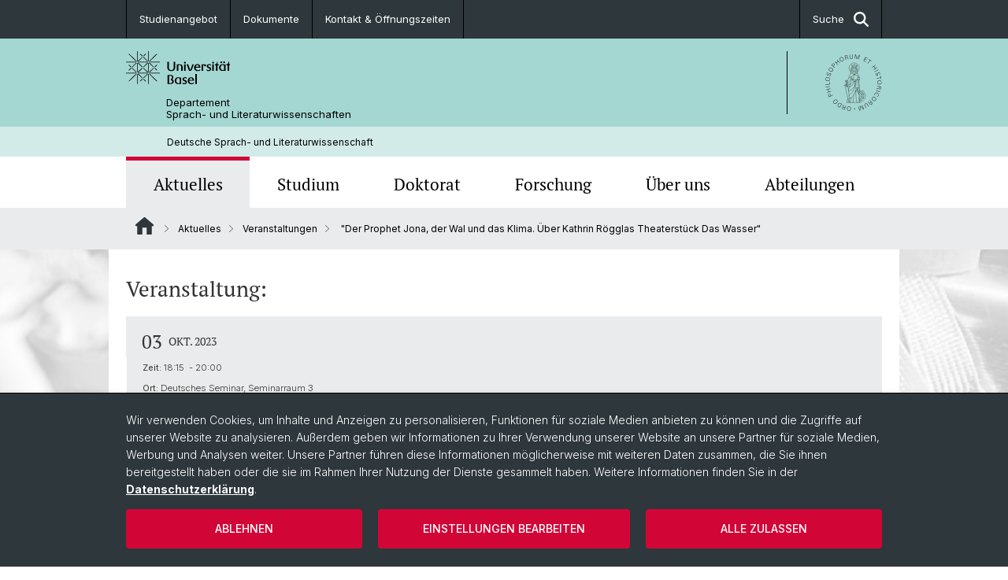

--- FILE ---
content_type: text/html; charset=utf-8
request_url: https://germanistik.philhist.unibas.ch/de/aktuelles/veranstaltungen/details/der-prophet-jona-der-wal-und-das-klima-ueber-kathrin-roegglas-theaterstueck-das-wasser/
body_size: 10273
content:
<!DOCTYPE html> <html lang="de" class="no-js"> <head> <meta charset="utf-8"> <!-- This website is powered by TYPO3 - inspiring people to share! TYPO3 is a free open source Content Management Framework initially created by Kasper Skaarhoj and licensed under GNU/GPL. TYPO3 is copyright 1998-2026 of Kasper Skaarhoj. Extensions are copyright of their respective owners. Information and contribution at https://typo3.org/ --> <title>&quot;Der Prophet Jona, der Wal und das Klima. Über Kathrin Rögglas Theaterstück Das Wasser&quot; | Deutsche Sprach- und Literaturwissenschaft | Universität Basel</title> <meta name="generator" content="TYPO3 CMS"> <meta name="description" content="Vortrag von Christof Hamann (Universität zu Köln) im Rahmen des Seminars &quot;Nature Writing. Die Poetik von Landschaftsformen (Prof. Honold)"> <meta property="og:title" content="&quot;Der Prophet Jona, der Wal und das Klima. Über Kathrin Rögglas Theaterstück Das Wasser&quot;"> <meta property="og:type" content="article"> <meta property="og:url" content="https://germanistik.philhist.unibas.ch/de/aktuelles/veranstaltungen/details/der-prophet-jona-der-wal-und-das-klima-ueber-kathrin-roegglas-theaterstueck-das-wasser/"> <meta property="og:description" content="Vortrag von Christof Hamann (Universität zu Köln) im Rahmen des Seminars &quot;Nature Writing. Die Poetik von Landschaftsformen (Prof. Honold)"> <meta name="twitter:card" content="summary"> <link rel="stylesheet" href="/_assets/46b9f98715faf6e138efa20803b286a2/Css/Styles.css?1768328738" media="all"> <link rel="stylesheet" href="/_assets/f34691673face4b5c642d176b42916a9/Stylesheet/style.css?1768328738" media="all"> <link href="/resources/assets/easyweb-BqWii40l.css?1768328865" rel="stylesheet" > <style> /*<![CDATA[*/ <!-- /*additionalTSFEInlineStyle*/ body { background-image:url(https://germanistik.philhist.unibas.ch/fileadmin/background_image/HintergrundbildGermanistik.jpg) } --> /*]]>*/ </style> <script async="async" defer="defer" data-domain="germanistik.philhist.unibas.ch" src="https://pl.k8s-001.unibas.ch/js/script.js"></script> <script> const storageName = 'klaro'; const translatedButtonTextCookieSettings = 'Datenschutzeinstellungen anpassen'; const cookieSettingsImgPathDefault = '/_assets/f34691673face4b5c642d176b42916a9/Icons/icon_cookie_settings.svg'; const cookieSettingsImgPathHover = '/_assets/f34691673face4b5c642d176b42916a9/Icons/icon_cookie_settings-hover.svg'; const cookieIconPermanentlyAvailable = '0'; const cookieExpiresAfterDays = 365; let allServiceSettings = []; let consenTypeObj = {}; let serviceSetting = {}; let serviceName = {}; let serviceIsTypeOfConsentMode = false; </script><script type="opt-in" data-type="text/javascript" data-name="matomo-2"> var _paq = window._paq = window._paq || []; _paq.push(["disableCookies"]); _paq.push(['trackPageView']); _paq.push(['enableLinkTracking']); (function() { var u="/"; _paq.push(['setTrackerUrl', u+'matomo.php']); _paq.push(['setSiteId', ]); var d=document, g=d.createElement('script'), s=d.getElementsByTagName('script')[0]; g.type='text/javascript'; g.async=true; g.defer=true; g.src=u+'matomo.js'; s.parentNode.insertBefore(g,s); })(); </script> <meta name="viewport" content="width=device-width, initial-scale=1"> <link rel="apple-touch-icon" sizes="180x180" href="/_assets/c01bf02b2bd1c1858e20237eedffaccd/HtmlTemplate/images/favicon/apple-touch-icon.png"> <link rel="icon" type="image/png" href="/_assets/c01bf02b2bd1c1858e20237eedffaccd/HtmlTemplate/images/favicon/favicon-32x32.png" sizes="32x32"> <link rel="icon" type="image/png" href="/_assets/c01bf02b2bd1c1858e20237eedffaccd/HtmlTemplate/images/favicon/favicon-16x16.png" sizes="16x16"> <link rel="manifest" href="/_assets/c01bf02b2bd1c1858e20237eedffaccd/HtmlTemplate/images/favicon/manifest.json"> <link rel="mask-icon" href="/_assets/c01bf02b2bd1c1858e20237eedffaccd/HtmlTemplate/images/favicon/safari-pinned-tab.svg" color="#88b0ac"> <link rel="shortcut icon" href="/_assets/c01bf02b2bd1c1858e20237eedffaccd/HtmlTemplate/images/favicon/favicon.ico"> <meta name="msapplication-config" content="/_assets/c01bf02b2bd1c1858e20237eedffaccd/HtmlTemplate/images/favicon/browserconfig.xml"> <link rel="canonical" href="https://germanistik.philhist.unibas.ch/de/aktuelles/veranstaltungen/details/der-prophet-jona-der-wal-und-das-klima-ueber-kathrin-roegglas-theaterstueck-das-wasser/"/> <!-- VhsAssetsDependenciesLoaded jquery-debounce,easywebFlexcontent --></head> <body class="bg-image-no-repeat"> <noscript> <div style="background: red;padding: 20px;"> <h2 style="color:white;">Diese Webseite benötigt JavaScript, um richtig zu funktionieren.</h2> <h3><a href="https://www.enable-javascript.com/de/" target="_blank">Wie aktiviere ich JavaScript in diesem Browser?</a></h3> </div> </noscript> <div class="flex flex-col min-h-screen"> <div class="bg-primary-light d-block header-unibas" x-data="{ showSearch: false }" data-page-component="brand-panel"> <div class="bg-anthracite text-white leading-[1.5625rem] font-normal text-[0.8125rem]"> <div class="lg:mx-auto lg:max-w-container lg:px-content flex flex-col w-full h-full"> <ul class="flex flex-wrap w-full -mt-[1px]"><li class="flex-auto md:flex-initial flex border-r border-t first:border-l border-black" title="Studienangebot"><a href="/de/studium/studienangebot/" class="w-full text-center px-4 py-3 inline-flex items-center justify-center whitespace-nowrap hover:bg-white hover:text-anthracite transition-colors " > Studienangebot </a></li><li class="flex-auto md:flex-initial flex border-r border-t first:border-l border-black" title="Dokumente"><a href="/de/studium/merkblaetter-und-dokumente/" class="w-full text-center px-4 py-3 inline-flex items-center justify-center whitespace-nowrap hover:bg-white hover:text-anthracite transition-colors " > Dokumente </a></li><li class="flex-auto md:flex-initial flex border-r border-t first:border-l border-black" title="Kontakt &amp; Öffnungszeiten"><a href="/de/fachbereich/kontakt-oeffnungszeiten/" class="w-full text-center px-4 py-3 inline-flex items-center justify-center whitespace-nowrap hover:bg-white hover:text-anthracite transition-colors " > Kontakt &amp; Öffnungszeiten </a></li> &#x20; &#x20; &#x20; <li class="flex-auto md:flex-initial flex border-r border-t first:border-l border-black hidden md:flex md:ml-auto md:border-l"><a class="w-full text-center px-4 py-3 inline-flex items-center justify-center whitespace-nowrap hover:bg-white hover:text-anthracite transition-colors" href="javascript:void(0)" role="button" aria-expanded="false" id="searchInputToggle" x-on:click="showSearch = ! showSearch" x-effect="let c=document.getElementById('searchInputToggle');if(showSearch)c.classList.add('opened');else c.classList.remove('opened');" aria-controls="desktop-search"> Suche <i class="ml-3 text-[1.175rem] fa-solid fa-search"></i></a></li></ul> </div> </div> <div class="leading-6 bg-primary-light text-gray-darker ease-in-out duration-1000" id="desktop-search" x-cloak x-show="showSearch"> <div class="container-content pb-5 mx-auto w-full h-full leading-6 md:block text-gray-darker"> <form class="main-search" action="https://germanistik.philhist.unibas.ch/de/search-page/"> <div class="flex relative flex-wrap items-stretch pr-4 pt-5 w-full leading-6 border-b border-solid border-anthracite text-gray-darker"> <label class="sr-only" for="header-search-field">Suche</label> <input name="tx_solr[q]" value="" id="header-search-field" class="block overflow-visible relative flex-auto py-4 pr-3 pl-0 m-0 min-w-0 h-16 font-serif italic font-light leading-normal bg-clip-padding bg-transparent roundehidden border-0 cursor-text text-[25px] text-anthracite placeholder-anthracite focus:[box-shadow:none]" placeholder="Was suchen Sie?"/> <div class="input-group-append"> <button type="submit" class="unibas-search-button"><span class="sr-only">Suche</span></button> </div> </div> </form> </div> </div> <div class="relative h-28 bg-primary text-gray-darker"> <div class="flex container-content h-full py-3 md:py-4"> <div class="w-1/2 grow h-full flex items-center pr-3"> <div class="w-full flex flex-col h-full"> <a href="/de/" class="flex-auto flex items-center"> <img xmlns="http://www.w3.org/1999/xhtml" alt="Universität Basel" class="h-full max-h-[4.5rem]" src="https://germanistik.philhist.unibas.ch/_assets/c01bf02b2bd1c1858e20237eedffaccd/Images/Logo_Unibas_BraPan_DE.svg?1768328742"></img> </a> <p class="my-[1rem] pl-[3.2rem] text-[0.8125rem] leading-[0.9375rem] flex items-center min-h-[1.875rem]"> <a class="text-black font-normal" href="/de/">Departement <br /> Sprach- und Literaturwissenschaften </a> </p> </div> </div> <div class="max-w-1/2 h-full flex items-center justify-end hidden md:flex md:border-l md:border-solid md:border-black pl-12"> <a href="https://philhist.unibas.ch"> <img xmlns="http://www.w3.org/1999/xhtml" class="w-auto h-[4.5rem]" alt="Departement Sprach- und Literaturwissenschaften" src="https://germanistik.philhist.unibas.ch/_assets/6e500ddd845d0c07b07972aee0121511/Logos/Logo_Unibas_FakPhiHis_ALL.svg?1768328744"></img> </a> </div> </div> </div> <div class="container-content standard"> <p class="m-0 text-[0.75rem] py-[.59375rem] leading-[1.2rem] min-h-[1.875rem] pl-[3.2rem] lg:pl-[3.25rem]"> <a class="text-black font-normal" href="/de/">Deutsche Sprach- und Literaturwissenschaft</a> </p> </div> <div x-data="{nav: false, search: false, subnavIsOpen: (true && 0 == 0 && 0)}"> <div class="md:hidden"> <div class="grid grid-cols-2 gap-x-0.5 bg-white w-full text-center"> <a @click.prevent="nav = !nav" class="px-2 py-3 bg-gray-lightest bg-center bg-no-repeat" :class="nav ? 'bg-close' : 'bg-hamburger' " href="#active-sub-nav" role="button" aria-controls="active-sub-nav"> </a> <a @click.prevent="search = !search" class="inline-flex items-center justify-center px-2 py-3 bg-gray-lightest" href="#mobile-search" role="button" aria-controls="mobile-search"> Suche <span class="inline-block ml-3 w-7 bg-center bg-no-repeat"> <i class="fa-solid" :class="search ? 'fa-unibas-close' : 'fa-search'"></i> </span> </a> </div> <div x-show="search" x-collapse id="mobile-search" class=""> <form class="form main-search" action="https://germanistik.philhist.unibas.ch/de/search-page/"> <div class="input-group unibas-search container-content" data-children-count="1"> <div class="flex justify-start border-b border-b-1 border-black mb-4 mt-6"> <label class="sr-only" for="tx-indexedsearch-searchbox-sword_search-smartphone" value="">Suche</label> <input type="text" name="tx_solr[q]" value="" id="tx-indexedsearch-searchbox-sword_search-smartphone" class="form-control unibas-search-input font-searchbox bg-transparent text-xl text-black flex-1 border-0 p-0 focus:ring-0" placeholder="Was suchen Sie?"/> <div class="input-group-append"> <button type="submit" class="unibas-search-button mx-3" name="search[submitButton]" value="" id="tx-indexedsearch-searchbox-button-submit">Suche</button> </div> </div> </div> </form> </div> </div> <div class="relative"> <div class="bg-white print:hidden hidden md:block"> <div class="container-content"> <ul class="flex flex-nowrap overflow-hidden w-full" id="main-nav"> <li title="Aktuelles" class="flex-grow flex-shrink-0" x-data="{ open: false }" @mouseover="open = true" @mouseleave="open = false"> <a href="/de/aktuelles/" class="block text-center text-h4 font-serif border-t-5 py-2.5 px-3.5 transition-color ease-in-out duration-400 hover:bg-anthracite hover:text-white hover:border-t-secondary border-t-secondary bg-gray-lightest" target=""> Aktuelles </a> </li> <li title="Studium" class="flex-grow flex-shrink-0" x-data="{ open: false }" @mouseover="open = true" @mouseleave="open = false"> <a href="/de/studium/" class="block text-center text-h4 font-serif border-t-5 py-2.5 px-3.5 transition-color ease-in-out duration-400 hover:bg-anthracite hover:text-white hover:border-t-secondary border-t-transparent" target=""> Studium </a> <div class="w-full absolute max-h-0 top-[65px] bg-anthracite text-white font-normal text-left text-xs left-0 transition-all duration-400 ease-in-out overflow-hidden" x-bind:class="open ? 'max-h-screen z-[100]' : 'max-h-0 z-10'"> <ul class="container-content grid grid-cols-3 gap-x-2.5 py-5"> <li class="border-b border-b-gray-2 border-dotted" title="Studienangebot"> <a href="/de/studium/studienangebot/" class=" block py-3 px-2.5 transition-colors duration-400 hover:bg-white hover:text-anthracite" target="">Studienangebot</a> </li> <li class="border-b border-b-gray-2 border-dotted" title="Lehrveranstaltungen"> <a href="/de/studium/lehrveranstaltungen/" class=" block py-3 px-2.5 transition-colors duration-400 hover:bg-white hover:text-anthracite" target="">Lehrveranstaltungen</a> </li> <li class="border-b border-b-gray-2 border-dotted" title="Berufsperspektiven"> <a href="/de/studium/berufsperspektiven/" class=" block py-3 px-2.5 transition-colors duration-400 hover:bg-white hover:text-anthracite" target="">Berufsperspektiven</a> </li> <li class="border-b border-b-gray-2 border-dotted" title="Mobilität"> <a href="/de/studium/mobilitaet/" class=" block py-3 px-2.5 transition-colors duration-400 hover:bg-white hover:text-anthracite" target="">Mobilität</a> </li> <li class="border-b border-b-gray-2 border-dotted" title="Merkblätter und Dokumente"> <a href="/de/studium/merkblaetter-und-dokumente/" class=" block py-3 px-2.5 transition-colors duration-400 hover:bg-white hover:text-anthracite" target="">Merkblätter und Dokumente</a> </li> <li class="border-b border-b-gray-2 border-dotted" title="FAQ"> <a href="/de/studium/faq/" class=" block py-3 px-2.5 transition-colors duration-400 hover:bg-white hover:text-anthracite" target="">FAQ</a> </li> </ul> </div> </li> <li title="Doktorat" class="flex-grow flex-shrink-0" x-data="{ open: false }" @mouseover="open = true" @mouseleave="open = false"> <a href="/de/doktorat/" class="block text-center text-h4 font-serif border-t-5 py-2.5 px-3.5 transition-color ease-in-out duration-400 hover:bg-anthracite hover:text-white hover:border-t-secondary border-t-transparent" target=""> Doktorat </a> </li> <li title="Forschung" class="flex-grow flex-shrink-0" x-data="{ open: false }" @mouseover="open = true" @mouseleave="open = false"> <a href="/de/forschung/" class="block text-center text-h4 font-serif border-t-5 py-2.5 px-3.5 transition-color ease-in-out duration-400 hover:bg-anthracite hover:text-white hover:border-t-secondary border-t-transparent" target=""> Forschung </a> <div class="w-full absolute max-h-0 top-[65px] bg-anthracite text-white font-normal text-left text-xs left-0 transition-all duration-400 ease-in-out overflow-hidden" x-bind:class="open ? 'max-h-screen z-[100]' : 'max-h-0 z-10'"> <ul class="container-content grid grid-cols-3 gap-x-2.5 py-5"> <li class="border-b border-b-gray-2 border-dotted" title="Forschungsprojekte"> <a href="/de/forschung/forschungsprojekte/" class=" block py-3 px-2.5 transition-colors duration-400 hover:bg-white hover:text-anthracite" target="">Forschungsprojekte</a> </li> <li class="border-b border-b-gray-2 border-dotted" title="Publikationen"> <a href="/de/forschung/publikationen/" class=" block py-3 px-2.5 transition-colors duration-400 hover:bg-white hover:text-anthracite" target="">Publikationen</a> </li> </ul> </div> </li> <li title="Über uns" class="flex-grow flex-shrink-0" x-data="{ open: false }" @mouseover="open = true" @mouseleave="open = false"> <a href="/de/fachbereich/" class="block text-center text-h4 font-serif border-t-5 py-2.5 px-3.5 transition-color ease-in-out duration-400 hover:bg-anthracite hover:text-white hover:border-t-secondary border-t-transparent" target=""> Über uns </a> <div class="w-full absolute max-h-0 top-[65px] bg-anthracite text-white font-normal text-left text-xs left-0 transition-all duration-400 ease-in-out overflow-hidden" x-bind:class="open ? 'max-h-screen z-[100]' : 'max-h-0 z-10'"> <ul class="container-content grid grid-cols-3 gap-x-2.5 py-5"> <li class="border-b border-b-gray-2 border-dotted" title="Fachbereichsleitung"> <a href="/de/fachbereich/fachbereichsleitung/" class=" block py-3 px-2.5 transition-colors duration-400 hover:bg-white hover:text-anthracite" target="">Fachbereichsleitung</a> </li> <li class="border-b border-b-gray-2 border-dotted" title="Fachgruppe"> <a href="/de/fachbereich/fachgruppe/" class=" block py-3 px-2.5 transition-colors duration-400 hover:bg-white hover:text-anthracite" target="">Fachgruppe</a> </li> <li class="border-b border-b-gray-2 border-dotted" title="Personen"> <a href="/de/fachbereich/personen/" class=" block py-3 px-2.5 transition-colors duration-400 hover:bg-white hover:text-anthracite" target="">Personen</a> </li> <li class="border-b border-b-gray-2 border-dotted" title="Bibliothek"> <a href="/de/fachbereich/bibliothek/" class=" block py-3 px-2.5 transition-colors duration-400 hover:bg-white hover:text-anthracite" target="">Bibliothek</a> </li> <li class="border-b border-b-gray-2 border-dotted" title="Geschichte"> <a href="/de/fachbereich/geschichte/" class=" block py-3 px-2.5 transition-colors duration-400 hover:bg-white hover:text-anthracite" target="">Geschichte</a> </li> <li class="border-b border-b-gray-2 border-dotted" title="Kontakt &amp; Öffnungszeiten"> <a href="/de/fachbereich/kontakt-oeffnungszeiten/" class=" block py-3 px-2.5 transition-colors duration-400 hover:bg-white hover:text-anthracite" target="">Kontakt &amp; Öffnungszeiten</a> </li> </ul> </div> </li> <li title="Abteilungen" class="flex-grow flex-shrink-0" x-data="{ open: false }" @mouseover="open = true" @mouseleave="open = false"> <a href="/de/abteilungen/" class="block text-center text-h4 font-serif border-t-5 py-2.5 px-3.5 transition-color ease-in-out duration-400 hover:bg-anthracite hover:text-white hover:border-t-secondary border-t-transparent" target=""> Abteilungen </a> <div class="w-full absolute max-h-0 top-[65px] bg-anthracite text-white font-normal text-left text-xs left-0 transition-all duration-400 ease-in-out overflow-hidden" x-bind:class="open ? 'max-h-screen z-[100]' : 'max-h-0 z-10'"> <ul class="container-content grid grid-cols-3 gap-x-2.5 py-5"> <li class="border-b border-b-gray-2 border-dotted" title="Neuere deutsche Literaturwissenschaft"> <a href="/de/abteilungen/neuere-deutsche-literaturwissenschaft/" class=" block py-3 px-2.5 transition-colors duration-400 hover:bg-white hover:text-anthracite" target="">Neuere deutsche Literaturwissenschaft</a> </li> <li class="border-b border-b-gray-2 border-dotted" title="Germanistische Mediävistik"> <a href="/de/abteilungen/germanistische-mediaevistik/" class=" block py-3 px-2.5 transition-colors duration-400 hover:bg-white hover:text-anthracite" target="">Germanistische Mediävistik</a> </li> <li class="border-b border-b-gray-2 border-dotted" title="Deutsche Sprachwissenschaft (Germanistische Linguistik)"> <a href="/de/abteilungen/deutsche-sprachwissenschaft-germanistische-linguistik/" class=" block py-3 px-2.5 transition-colors duration-400 hover:bg-white hover:text-anthracite" target="">Deutsche Sprachwissenschaft (Germanistische Linguistik)</a> </li> </ul> </div> </li> </ul> </div> </div> <div class="font-normal bg-gray-lightest mobile-sub-nav-main" id="active-sub-nav"> <div class="flex flex-col container-content"> <template x-if="window.innerWidth >= 768 || 4 >= 2"> <nav class="order-2 text-2xs flex justify-between py-3"> <ol class="unibas-breadcrumb flex flex-row flex-wrap px-3 self-center"> <li class="leading-7 pr-2.5 " > <a class="mr-1" href="/de/" class="home">Website Root</a> </li> <li class="leading-7 pr-2.5 " > <a class="before:pr-3 text-breadcrumb unibas-breadcrumb-item" href="/de/aktuelles/" target="">Aktuelles</a> </li> <li class="leading-7 pr-2.5 " > <a class="before:pr-3 text-breadcrumb unibas-breadcrumb-item" href="/de/aktuelles/veranstaltungen/" target="">Veranstaltungen</a> </li> <li class="leading-7 pr-2.5 active" aria-current="page"> <span class="before:pr-3 text-breadcrumb unibas-breadcrumb-item"> &quot;Der Prophet Jona, der Wal und das Klima. Über Kathrin Rögglas Theaterstück Das Wasser&quot; </span> </li> </ol> </nav> </template> <div class="order-1 text-h4 leading-snug font-serif md:hidden print:hidden " x-show="nav" x-collapse> <ul x-data="{openChildUid: 0}" class="border-t border-t-white mb-4 md:px-1 md:grid md:grid-cols-3 md:gap-x-2.5 md:pt-5 md:mt-4 md:mb-0"> <li class="border-b border-b-white" title="Aktuelles"> <span class="flex items-center justify-between"> <a href="/de/aktuelles/" class="flex-auto py-3 px-5" target="">Aktuelles</a> <button class="px-4 py-2 ml-2" x-on:click.prevent="openChildUid = (openChildUid !== 158 ? 158 : 0)"> <span class="block transition-transform duration-300 ease-out" :class="openChildUid == 158 ? 'rotate-180' : ''"> <i class="fa-solid fa-angle-down"></i> </span> </button> </span> <ul class="bg-white font-sans font-normal text-xs" x-show="openChildUid == 158" x-collapse> <li class="border-b border-b-gray-lightest last:border-b-0"> <a href="/de/aktuelles/news/" class="block px-5 py-3" target="" title="News">News</a> </li> <li class="border-b border-b-gray-lightest last:border-b-0"> <a href="/de/aktuelles/veranstaltungen/" class="block px-5 py-3" target="" title="Veranstaltungen">Veranstaltungen</a> </li> <li class="border-b border-b-gray-lightest last:border-b-0"> <a href="/de/aktuelles/offene-stellen/" class="block px-5 py-3" target="" title="Offene Stellen">Offene Stellen</a> </li> <li class="border-b border-b-gray-lightest last:border-b-0"> <a href="/de/aktuelles/medienspiegel/" class="block px-5 py-3" target="" title="Medienspiegel">Medienspiegel</a> </li> </ul> </li> <li class="border-b border-b-white" title="Studium"> <span class="flex items-center justify-between"> <a href="/de/studium/" class="flex-auto py-3 px-5" target="">Studium</a> <button class="px-4 py-2 ml-2" x-on:click.prevent="openChildUid = (openChildUid !== 144 ? 144 : 0)"> <span class="block transition-transform duration-300 ease-out" :class="openChildUid == 144 ? 'rotate-180' : ''"> <i class="fa-solid fa-angle-down"></i> </span> </button> </span> <ul class="bg-white font-sans font-normal text-xs" x-show="openChildUid == 144" x-collapse> <li class="border-b border-b-gray-lightest last:border-b-0"> <a href="/de/studium/studienangebot/" class="block px-5 py-3" target="" title="Studienangebot">Studienangebot</a> </li> <li class="border-b border-b-gray-lightest last:border-b-0"> <a href="/de/studium/lehrveranstaltungen/" class="block px-5 py-3" target="" title="Lehrveranstaltungen">Lehrveranstaltungen</a> </li> <li class="border-b border-b-gray-lightest last:border-b-0"> <a href="/de/studium/berufsperspektiven/" class="block px-5 py-3" target="" title="Berufsperspektiven">Berufsperspektiven</a> </li> <li class="border-b border-b-gray-lightest last:border-b-0"> <a href="/de/studium/mobilitaet/" class="block px-5 py-3" target="" title="Mobilität">Mobilität</a> </li> <li class="border-b border-b-gray-lightest last:border-b-0"> <a href="/de/studium/merkblaetter-und-dokumente/" class="block px-5 py-3" target="" title="Merkblätter und Dokumente">Merkblätter und Dokumente</a> </li> <li class="border-b border-b-gray-lightest last:border-b-0"> <a href="/de/studium/faq/" class="block px-5 py-3" target="" title="FAQ">FAQ</a> </li> </ul> </li> <li class="border-b border-b-white" title="Doktorat"> <span class="flex items-center justify-between"> <a href="/de/doktorat/" class="flex-auto py-3 px-5" target="">Doktorat</a> </span> </li> <li class="border-b border-b-white" title="Forschung"> <span class="flex items-center justify-between"> <a href="/de/forschung/" class="flex-auto py-3 px-5" target="">Forschung</a> <button class="px-4 py-2 ml-2" x-on:click.prevent="openChildUid = (openChildUid !== 146 ? 146 : 0)"> <span class="block transition-transform duration-300 ease-out" :class="openChildUid == 146 ? 'rotate-180' : ''"> <i class="fa-solid fa-angle-down"></i> </span> </button> </span> <ul class="bg-white font-sans font-normal text-xs" x-show="openChildUid == 146" x-collapse> <li class="border-b border-b-gray-lightest last:border-b-0"> <a href="/de/forschung/forschungsprojekte/" class="block px-5 py-3" target="" title="Forschungsprojekte">Forschungsprojekte</a> </li> <li class="border-b border-b-gray-lightest last:border-b-0"> <a href="/de/forschung/publikationen/" class="block px-5 py-3" target="" title="Publikationen">Publikationen</a> </li> </ul> </li> <li class="border-b border-b-white" title="Über uns"> <span class="flex items-center justify-between"> <a href="/de/fachbereich/" class="flex-auto py-3 px-5" target="">Über uns</a> <button class="px-4 py-2 ml-2" x-on:click.prevent="openChildUid = (openChildUid !== 147 ? 147 : 0)"> <span class="block transition-transform duration-300 ease-out" :class="openChildUid == 147 ? 'rotate-180' : ''"> <i class="fa-solid fa-angle-down"></i> </span> </button> </span> <ul class="bg-white font-sans font-normal text-xs" x-show="openChildUid == 147" x-collapse> <li class="border-b border-b-gray-lightest last:border-b-0"> <a href="/de/fachbereich/fachbereichsleitung/" class="block px-5 py-3" target="" title="Fachbereichsleitung">Fachbereichsleitung</a> </li> <li class="border-b border-b-gray-lightest last:border-b-0"> <a href="/de/fachbereich/fachgruppe/" class="block px-5 py-3" target="" title="Fachgruppe">Fachgruppe</a> </li> <li class="border-b border-b-gray-lightest last:border-b-0"> <a href="/de/fachbereich/personen/" class="block px-5 py-3" target="" title="Personen">Personen</a> </li> <li class="border-b border-b-gray-lightest last:border-b-0"> <a href="/de/fachbereich/bibliothek/" class="block px-5 py-3" target="" title="Bibliothek">Bibliothek</a> </li> <li class="border-b border-b-gray-lightest last:border-b-0"> <a href="/de/fachbereich/geschichte/" class="block px-5 py-3" target="" title="Geschichte">Geschichte</a> </li> <li class="border-b border-b-gray-lightest last:border-b-0"> <a href="/de/fachbereich/kontakt-oeffnungszeiten/" class="block px-5 py-3" target="" title="Kontakt &amp; Öffnungszeiten">Kontakt &amp; Öffnungszeiten</a> </li> </ul> </li> <li class="border-b border-b-white" title="Abteilungen"> <span class="flex items-center justify-between"> <a href="/de/abteilungen/" class="flex-auto py-3 px-5" target="">Abteilungen</a> <button class="px-4 py-2 ml-2" x-on:click.prevent="openChildUid = (openChildUid !== 148 ? 148 : 0)"> <span class="block transition-transform duration-300 ease-out" :class="openChildUid == 148 ? 'rotate-180' : ''"> <i class="fa-solid fa-angle-down"></i> </span> </button> </span> <ul class="bg-white font-sans font-normal text-xs" x-show="openChildUid == 148" x-collapse> <li class="border-b border-b-gray-lightest last:border-b-0"> <a href="/de/abteilungen/neuere-deutsche-literaturwissenschaft/" class="block px-5 py-3" target="" title="Neuere deutsche Literaturwissenschaft">Neuere deutsche Literaturwissenschaft</a> </li> <li class="border-b border-b-gray-lightest last:border-b-0"> <a href="/de/abteilungen/germanistische-mediaevistik/" class="block px-5 py-3" target="" title="Germanistische Mediävistik">Germanistische Mediävistik</a> </li> <li class="border-b border-b-gray-lightest last:border-b-0"> <a href="/de/abteilungen/deutsche-sprachwissenschaft-germanistische-linguistik/" class="block px-5 py-3" target="" title="Deutsche Sprachwissenschaft (Germanistische Linguistik)">Deutsche Sprachwissenschaft (Germanistische Linguistik)</a> </li> </ul> </li> </ul> </div> </div> </div> </div> </div> </div> <!--TYPO3SEARCH_begin--> <div class="flex-1 pt-8" data-page-width="standard" data-spacing-children="normal"> <section id="c1735" class="unibas-container pt-spacing-inherit first:pt-0 pb-spacing-inherit last:pb-0 bg-container-bg bg-[image:var(--bg-image,none)] bg-cover " data-container-type="2column-normal-66-33" ><div class="unibas-container__body px-container-spacing-inner" ><div class="grid grid-cols-1 gap-y-7.5 @3xl:gap-x-columns @3xl:grid-cols-3"><div class="@container @3xl:col-span-2 flex flex-col " ><div class="flex flex-col grow "><div id="c1734" class="frame frame-default frame-type-news_newsdetail frame-layout-0 pt-spacing-inherit first:pt-0 pb-spacing-inherit last:pb-0 text-theme-text " data-container-type="1column-normal" data-type="news-newsdetail" ><h2 class="unibas-h2 "> Veranstaltung: </h2><div class="event_page"><div class="article" itemscope="itemscope" itemtype="http://schema.org/Article"><div class="unibas-element unibas-eventdetail-container w-100 rounded-0" data-object="event-detail-container"><div class="flex flex-col @md:flex-row bg-gray-lightest divide-x divide-white font-sans *:px-5 *:py-2 @max-md:first:pt-3 @max-md:last:pb-6 @md:*:py-4 pt-3" data-tone="yin" data-theme="gray-lightest"><div class="flex flex-row @md:flex-col items-center @md:items-start @md:w-2/12 @3xl:w-1/12 shrink-0 font-serif uppercase @max-md:!pb-1"><span class="text-lg @md:text-xl mr-2 @md:mr-0 leading-none"> 03 </span><span class="text-xs leading-4"> Okt. 2023 </span></div><div class="@md:w-3/12 @3xl:w-3/12 shrink-0 space-y-3 block"><span class="font-sans @md:font-serif text-3xs @md:text-xl leading-none block"><strong class="@md:hidden">Zeit:</strong> 18:15 &nbsp;- 20:00 </span><div class="text-3xs font-sans"><p><strong class="inline-block @md:hidden">Ort:</strong> Deutsches Seminar, Seminarraum 3 </p></div></div><div class="flex flex-col flex-auto gap-y-2"><span class="unibas-eventbox-host uppercase text-3xs"> Öffentliche Veranstaltung&#44 Gastvorlesung / Vortrag </span><h2 class="my-0">&quot;Der Prophet Jona, der Wal und das Klima. Über Kathrin Rögglas Theaterstück Das Wasser&quot;</h2><p class="teaser mt-0"><strong>Vortrag von Christof Hamann (Universität zu Köln) im Rahmen des Seminars &quot;Nature Writing. Die Poetik von Landschaftsformen (Prof. Honold)</strong></p><div class="mt-6 mb-4 @container"></div><div class="pt-2 ce-bodytext"><p>Im Rahmen des Forschungsseminars <strong>Nature Writing. Die Poetik von Landschaftsformen</strong> (Prof. Honold) wird</p><p><strong>Prof. Dr. Christof Hamann (Universität zu Köln)&nbsp; </strong></p><p>am Di, 03. Oktober im Deutschen Seminar, Nadelberg 4, Seminarraum 3,</p><p>einen Gastvortrag halten zum Thema:</p><p><strong>Der Prophet Jona, der Wal und das Klima. Über Kathrin Rögglas Theaterstück <em>Das Wasser</em></strong></p><p><em>Der Vortrag ist öffentlich, es wird hierzu herzlich eingeladen.</em></p></div><div class="unibas-element unibas-linkbox p-3 bg-white mt-4"><ul class="unibas-linkbox-list divide-y divide-gray-light divide-dotted font-normal"><li class="flex justify-between text-2xs hover:bg-theme-linkbox-item-bg hover:text-theme-text-invert transition-colors"><a href="https://vorlesungsverzeichnis.unibas.ch/de/home?id=278425" target="_blank" rel="noreferrer" class="flex items-center w-full px-3 py-4 md:min-h-[4.75rem] justify-between"> Weitere Infos zum Seminar &quot;Nature Writing. Die Poetik der Landschaftformen&quot; (Prof. Honold) <svg xmlns="http://www.w3.org/2000/svg" height="14px" viewBox="0 0 8 8"><g fill="currentColor"><path d="M8 7.92h-.665V.668L.032.7.029.036 8 0v7.92z"></path><path d="M.47 8L0 7.53 7.048.467l.469.47L.47 8z"></path></g></svg></a></li><li class="flex justify-between text-2xs hover:bg-theme-linkbox-item-bg hover:text-theme-text-invert transition-colors"><a href="https://idsl1.phil-fak.uni-koeln.de/personen/professorenseiten/prof-dr-christof-hamann" target="_blank" rel="noreferrer" class="flex items-center w-full px-3 py-4 md:min-h-[4.75rem] justify-between"> Prof. Dr. Christof Hamann (Universität zu Köln) <svg xmlns="http://www.w3.org/2000/svg" height="14px" viewBox="0 0 8 8"><g fill="currentColor"><path d="M8 7.92h-.665V.668L.032.7.029.036 8 0v7.92z"></path><path d="M.47 8L0 7.53 7.048.467l.469.47L.47 8z"></path></g></svg></a></li></ul></div><p><br /> Veranstaltung übernehmen als <a title="&quot;Der Prophet Jona, der Wal und das Klima. Über Kathrin Rögglas Theaterstück Das Wasser&quot;" href="/de/aktuelles/veranstaltungen/details/1734/der-prophet-jona-der-wal-und-das-klima-ueber-kathrin-roegglas-theaterstueck-das-wasser.ics"> iCal </a></p></div></div></div></div></div><div class="mt-7"><p><a href="javascript:history.go(-1);"> Zurück </a></p></div></div></div></div><div class="@container flex flex-col " ><div class="flex flex-col grow "></div></div></div></div></section> <div class="fixed top-0 left-0 -z-50 h-screen w-full flex"> <div class="w-[var(--page-width)] bg-white mx-auto"></div> </div> </div> <!--TYPO3SEARCH_end--> <div class="bg-anthracite block py-8 lg:pb-4 text-2xs text-white mt-16" data-page-component="footer"> <div class="container max-w-container standard px-content"> <div class="flex flex-col md:flex-row space-y-6 md:space-x-6 md:space-y-0 print:hidden"> <div class="md:w-full flex flex-col gap-y-5"> <p class="text-sm mb-0">Quick Links</p> <div class="lg:grid lg:grid-cols-3 gap-y-4 md:gap-y-0 gap-x-4 text-footer-links"> <ul class="font-normal"> <li title="Vorlesungsverzeichnis" class="mb-3 pb-1"> <a href="http://www.unibas.ch/de/Studium/Vorlesungsverzeichnis.html" target="_blank" rel="noreferrer">Vorlesungsverzeichnis</a> </li> <li title="Online Services" class="mb-3 pb-1"> <a href="http://services.unibas.ch/" target="_blank" rel="noreferrer">Online Services</a> </li> <li title="IT-Services" class="mb-3 pb-1"> <a href="http://www.urz.unibas.ch" target="_blank" rel="noreferrer">IT-Services</a> </li> <li title="Personensuche" class="mb-3 pb-1"> <a href="http://personensuche.unibas.ch/#!/" target="_blank" rel="noreferrer">Personensuche</a> </li> <li title="Personeninfo" class="mb-3 pb-1"> <a href="https://personeninfo.unibas.ch" target="_blank" rel="noreferrer">Personeninfo</a> </li> </ul> <ul class="font-normal"> <li title="Studienfachberatung" class="mb-3 pb-1"> <a href="/de/studium/">Studienfachberatung</a> </li> <li title="FAQ" class="mb-3 pb-1"> <a href="/de/studium/faq/">FAQ</a> </li> <li title="Bibliothek Deutsches Seminar" class="mb-3 pb-1"> <a href="/de/fachbereich/bibliothek/">Bibliothek Deutsches Seminar</a> </li> </ul> <ul class="font-normal"> <li title="Neuere deutsche Literaturwissenschaft" class="mb-3 pb-1"> <a href="/de/abteilungen/neuere-deutsche-literaturwissenschaft/">Neuere deutsche Literaturwissenschaft</a> </li> <li title="Germanistische Mediävistik" class="mb-3 pb-1"> <a href="/de/abteilungen/germanistische-mediaevistik/">Germanistische Mediävistik</a> </li> <li title="Deutsche Sprachwissenschaft" class="mb-3 pb-1"> <a href="/de/abteilungen/deutsche-sprachwissenschaft-germanistische-linguistik/">Deutsche Sprachwissenschaft</a> </li> </ul> </div> </div> </div> <ul class="flex flex-col sm:flex-row sm:flex-wrap pt-10 lg:pt-4 text-footer-links font-normal"> <li class="list-item" title="Universität Basel"> <a target="_blank" href="https://unibas.ch/">&copy; Universität Basel</a> </li> <li class="list-item pt-2 sm:pt-0 sm:pb-3.5 pl-3.5 sm:before:content-['/'] sm:before:pr-3.5" title="Philosophisch-Historische Fakultät"> <a href="http://philhist.unibas.ch" target="_blank" rel="noreferrer">Philosophisch-Historische Fakultät</a> </li> <li class="list-item pt-2 sm:pt-0 sm:pb-3.5 pl-3.5 sm:before:content-['/'] sm:before:pr-3.5" title="Sprach- und Literaturwissenschaften"> <a href="http://dslw.philhist.unibas.ch" target="_blank" rel="noreferrer">Sprach- und Literaturwissenschaften</a> </li> <li class="list-item pt-2 sm:pt-0 sm:pb-3.5 pl-3.5 sm:before:content-['/'] sm:before:pr-3.5" title="Home"> <a href="/de/">Home</a> </li> <li class="list-item pt-2 sm:pt-0 sm:pb-3.5 pl-3.5 sm:before:content-['/'] sm:before:pr-3.5" title="Datenschutzerklärung"> <a href="/de/datenschutzerklaerung/">Datenschutzerklärung</a> </li> <li class="list-item pt-2 sm:pt-0 sm:pb-3.5 pl-3.5 sm:before:content-['/'] sm:before:pr-3.5" title="Impressum"> <a href="/de/fachbereich/impressum/">Impressum</a> </li> <li class="list-item pt-2 sm:pt-0 sm:pb-3.5 pl-3.5 sm:before:content-['/'] sm:before:pr-3.5" title="Kontakt"> <a href="/de/fachbereich/kontakt-oeffnungszeiten/">Kontakt</a> </li> <li class="list-item pt-2 sm:pt-0 sm:pb-3.5 pl-3.5 sm:before:content-['/'] sm:before:pr-3.5" title="Cookies"> <a class="js-showConsentModal" href="#">Cookies</a> </li> </ul> </div> </div> <html data-namespace-typo3-fluid="true"> <body> <script> var _paq = _paq || []; /* tracker methods like "setCustomDimension" should be called before "trackPageView" */ _paq.push(["setDocumentTitle", document.domain + "/" + document.title]); _paq.push(['trackPageView']); _paq.push(['enableLinkTracking']); (function() { var u="//philhist.web-analytics.ch/"; _paq.push(['setTrackerUrl', u+'piwik.php']); _paq.push(['setSiteId', 32]); var d=document, g=d.createElement('script'), s=d.getElementsByTagName('script')[0]; g.type='text/javascript'; g.async=true; g.defer=true; g.src=u+'piwik.js'; s.parentNode.insertBefore(g,s); })(); </script> </body> </div> <a href="#top" class="fixed right-0 bottom-20 inline-flex items-center bg-gray-lightest p-3 xl:p-4" title="Nach oben" x-data="toTopButton" x-show="isVisible" x-on:click.prevent="scrollToTop" x-transition:enter="transition ease-out duration-300" x-transition:enter-start="opacity-0 translate-x-12" x-transition:enter-end="opacity-100 translate-x-0" x-transition:leave="transition ease-in duration-300" x-transition:leave-start="opacity-100 translate-x-0" x-transition:leave-end="opacity-0 translate-x-12"> <span class="mr-2">Nach oben</span> <i class="fa-solid fa-chevron-up"></i> </a> <div class="tx-we-cookie-consent" role="dialog" aria-modal="true" aria-label="Datenschutzeinstellungen"> <div id="klaro"></div> </div> <script src="/_assets/46b9f98715faf6e138efa20803b286a2/Javascript/clipboard.min.js?1768328738"></script> <script src="/_assets/46b9f98715faf6e138efa20803b286a2/Javascript/app.js?1768328738"></script> <script src="/_assets/f34691673face4b5c642d176b42916a9/JavaScript/Controller/ConsentController.js?1768328744"></script> <script src="/_assets/f34691673face4b5c642d176b42916a9/JavaScript/HoverCookie/ConsentCookieSettings.js?1768328738"></script> <script type="module" src="/resources/assets/easyweb-COFkWEU1.js?1768328865"></script> <script>var klaroConfig = {"acceptAll":true,"additionalClass":"","cookieDomain":"","cookieExpiresAfterDays":"365","default":false,"elementID":"klaro","groupByPurpose":false,"hideDeclineAll":false,"hideLearnMore":false,"htmlTexts":true,"lang":"en","mustConsent":false,"poweredBy":"https:\/\/consent.websedit.de","privacyPolicy":"https:\/\/germanistik.philhist.unibas.ch\/de\/datenschutzerklaerung\/","storageMethod":"cookie","storageName":"klaro","stylePrefix":"klaro we_cookie_consent","testing":false,"consentMode":true,"consentModev2":true,"translations":{"en":{"consentModal":{"title":"Datenschutzeinstellungen","description":"Sie k\u00f6nnen nachfolgend Ihre Datenschutzeinstellungen festlegen."},"privacyPolicy":{"text":"Detaillierte Informationen und wie Sie Ihre Einwilligung jederzeit widerrufen k\u00f6nnen, finden Sie in unserer {privacyPolicy}.","name":"Datenschutzerkl\u00e4rung"},"consentNotice":{"description":"Wir verwenden Cookies, um Inhalte und Anzeigen zu personalisieren, Funktionen fu\u0308r soziale Medien anbieten zu ko\u0308nnen und die Zugriffe auf unserer Website zu analysieren. Au\u00dferdem geben wir Informationen zu Ihrer Verwendung unserer Website an unsere Partner fu\u0308r soziale Medien, Werbung und Analysen weiter. Unsere Partner fu\u0308hren diese Informationen mo\u0308glicherweise mit weiteren Daten zusammen, die Sie ihnen bereitgestellt haben oder die sie im Rahmen Ihrer Nutzung der Dienste gesammelt haben. Weitere Informationen finden Sie in der \u003Ca href=\"https:\/\/germanistik.philhist.unibas.ch\/de\/datenschutzerklaerung\/\"\u003EDatenschutzerkl\u00e4rung\u003C\/a\u003E.","changeDescription":"Seit Ihrem letzten Besuch gab es \u00c4nderungen an den Datenschutzeinstellungen. Bitte aktualisieren Sie Ihre Einstellungen.","learnMore":"Einstellungen bearbeiten"},"contextualConsent":{"acceptOnce":"Ja","acceptAlways":"Immer","description":"M\u00f6chten Sie von {title} bereitgestellte externe Inhalte laden?"},"service":{"disableAll":{"title":"Alle akzeptieren","description":"Sie haben jederzeit das Recht Ihre Einwilligungen einzeln oder in G\u00e4nze zu widerrufen. Werden Einwilligungen zur Datenverarbeitung widerrufen, sind die bis zum Widerruf rechtm\u00e4\u00dfig erhobenen Daten vom Anbieter weiterhin verarbeitbar."},"optOut":{"title":"(Opt-Out)","description":"Diese Anwendung wird standardm\u00e4\u00dfig geladen (aber Sie k\u00f6nnen sie deaktivieren)"},"required":{"title":"(immer notwendig)","description":"Diese Anwendung wird immer ben\u00f6tigt"},"purpose":"Zweck","purposes":"Zwecke"},"purposes":{"unknown":"Nicht zugeordnet","medienintegration":{"title":"Medienintegration","description":""},"analytik":{"title":"Analytik","description":""}},"ok":"Alle zulassen","save":"Einstellungen speichern","acceptAll":"Alle akzeptieren","acceptSelected":"Einstellungen speichern","decline":"Ablehnen","close":"Schlie\u00dfen","openConsent":"Datenschutzeinstellungen anpassen","poweredBy":"Bereitgestellt von websedit"}},"services":[],"purposeOrder":["analytik","medienintegration","unknown"]}</script><script> klaroConfig.services.push({ name: 'youtube', title: 'YouTube', description: '<p>Dieses Cookie ermöglicht es uns, YouTube-Videos auf unserer Website einzubetten und Nutzungsmetriken zu verfolgen.</p>', default: true, defaultIfNoConsent: true, required: false, optOut: false, translations: {'en':{'title':'YouTube'}}, purposes: ['medienintegration'], cookies: [['YouTube', '/', ''], ['YouTube', '/', ''], ['YouTube', '/', ''], ['YouTube', '/', ''], ['YouTube', '/', ''], ['YouTube', '/', ''], ['YouTube', '/', ''], ['YouTube', '/', '']], callback: ConsentApp.consentChanged, ownCallback:'', gtm:{trigger:'',variable:''} }); </script><script> klaroConfig.services.push({ name: 'vimeo', title: 'Vimeo', description: '<p>Dieses Cookie ermöglicht das Abspielen von Vimeo-Videos auf unserer Seite und sammelt Interaktionsdaten.</p>', default: true, defaultIfNoConsent: true, required: false, optOut: false, translations: {'en':{'title':'Vimeo'}}, purposes: ['medienintegration'], cookies: [['Vimeo', '/', ''], ['Vimeo', '/', ''], ['Vimeo', '/', ''], ['Vimeo', '/', ''], ['Vimeo', '/', ''], ['Vimeo', '/', ''], ['Vimeo', '/', ''], ['Vimeo', '/', '']], callback: ConsentApp.consentChanged, ownCallback:'', gtm:{trigger:'',variable:''} }); </script><script> klaroConfig.services.push({ name: 'other-5', title: 'SoundCloud', description: '<p>Dieses Cookie ermöglicht es uns, SoundCloud-Audiodateien einzubetten und Hörmetriken zu verfolgen.</p>', default: true, defaultIfNoConsent: true, required: false, optOut: false, translations: {'en':{'title':'SoundCloud'}}, purposes: ['medienintegration'], cookies: [['SoundCloud', '/', ''], ['SoundCloud', '/', ''], ['SoundCloud', '/', ''], ['SoundCloud', '/', ''], ['SoundCloud', '/', ''], ['SoundCloud', '/', ''], ['SoundCloud', '/', ''], ['SoundCloud', '/', '']], callback: ConsentApp.consentChanged, ownCallback:'', gtm:{trigger:'',variable:''} }); </script><script> klaroConfig.services.push({ name: 'other-4', title: 'SwitchTube', description: '<p>Dieses Cookie unterstützt die Integration von SwitchTube-Videos auf unserer Seite und verfolgt Videoaufrufe.</p>', default: true, defaultIfNoConsent: true, required: false, optOut: false, translations: {'en':{'title':'SwitchTube'}}, purposes: ['medienintegration'], cookies: [['SwitchTube', '/', ''], ['SwitchTube', '/', ''], ['SwitchTube', '/', ''], ['SwitchTube', '/', ''], ['SwitchTube', '/', ''], ['SwitchTube', '/', ''], ['SwitchTube', '/', ''], ['SwitchTube', '/', '']], callback: ConsentApp.consentChanged, ownCallback:'', gtm:{trigger:'',variable:''} }); </script><script> klaroConfig.services.push({ name: 'other-3', title: 'Panopto', description: '<p>Dieses Cookie ermöglicht die Einbettung von Panopto-Videos auf unserer Website und verfolgt Videoaufrufe.</p>', default: true, defaultIfNoConsent: true, required: false, optOut: false, translations: {'en':{'title':'Panopto'}}, purposes: ['medienintegration'], cookies: [['Panopto', '/', ''], ['Panopto', '/', ''], ['Panopto', '/', ''], ['Panopto', '/', ''], ['Panopto', '/', ''], ['Panopto', '/', ''], ['Panopto', '/', ''], ['Panopto', '/', '']], callback: ConsentApp.consentChanged, ownCallback:'', gtm:{trigger:'',variable:''} }); </script><script> klaroConfig.services.push({ name: 'matomo-2', title: 'Matomo', description: '<p>Dieses Cookie wird zur Sammlung von Website-Analysedaten verwendet, um die Benutzererfahrung zu verbessern.</p>', default: true, defaultIfNoConsent: true, required: false, optOut: false, translations: {'en':{'title':'Matomo'}}, purposes: ['analytik'], cookies: [['Matomo', '/', ''], ['Matomo', '/', ''], ['Matomo', '/', ''], ['Matomo', '/', ''], ['Matomo', '/', ''], ['Matomo', '/', ''], ['Matomo', '/', ''], ['Matomo', '/', '']], callback: ConsentApp.consentChanged, ownCallback:'', gtm:{trigger:'',variable:''} }); </script><script> klaroConfig.services.push({ name: 'other-1', title: 'Plausible analytics', description: '<p>Dieses Cookie wird zur Sammlung von Website-Analysedaten verwendet, um die Benutzererfahrung zu verbessern.</p>', default: true, defaultIfNoConsent: true, required: false, optOut: false, translations: {'en':{'title':'Plausible analytics'}}, purposes: ['analytik'], cookies: [['Plausible analytics', '/', ''], ['Plausible analytics', '/', ''], ['Plausible analytics', '/', ''], ['Plausible analytics', '/', ''], ['Plausible analytics', '/', ''], ['Plausible analytics', '/', ''], ['Plausible analytics', '/', ''], ['Plausible analytics', '/', '']], callback: ConsentApp.consentChanged, ownCallback:'', gtm:{trigger:'',variable:''} }); </script><script src="/_assets/f34691673face4b5c642d176b42916a9/Library/klaro/klaro.js"></script> <script type="text/javascript" src="/typo3temp/assets/vhs/vhs-assets-52f024c61a0d6a515dc137603d9faeaa.js"></script>
<link rel="stylesheet" href="/typo3temp/assets/vhs/vhs-assets-7839eae36d13d2fdb100de063f654206.css" /></body> </html>

--- FILE ---
content_type: application/javascript
request_url: https://germanistik.philhist.unibas.ch/_assets/f34691673face4b5c642d176b42916a9/Library/klaro/klaro.js
body_size: 58193
content:
!function(e,t){"object"==typeof exports&&"object"==typeof module?module.exports=t():"function"==typeof define&&define.amd?define("klaro",[],t):"object"==typeof exports?exports.klaro=t():e.klaro=t()}(this,(function(){return function(e){var t={};function n(o){if(t[o])return t[o].exports;var r=t[o]={i:o,l:!1,exports:{}};return e[o].call(r.exports,r,r.exports,n),r.l=!0,r.exports}return n.m=e,n.c=t,n.d=function(e,t,o){n.o(e,t)||Object.defineProperty(e,t,{enumerable:!0,get:o})},n.r=function(e){"undefined"!=typeof Symbol&&Symbol.toStringTag&&Object.defineProperty(e,Symbol.toStringTag,{value:"Module"}),Object.defineProperty(e,"__esModule",{value:!0})},n.t=function(e,t){if(1&t&&(e=n(e)),8&t)return e;if(4&t&&"object"==typeof e&&e&&e.__esModule)return e;var o=Object.create(null);if(n.r(o),Object.defineProperty(o,"default",{enumerable:!0,value:e}),2&t&&"string"!=typeof e)for(var r in e)n.d(o,r,function(t){return e[t]}.bind(null,r));return o},n.n=function(e){var t=e&&e.__esModule?function(){return e.default}:function(){return e};return n.d(t,"a",t),t},n.o=function(e,t){return Object.prototype.hasOwnProperty.call(e,t)},n.p="",n(n.s=189)}([function(e,t,n){var o=n(2),r=n(27).f,i=n(21),a=n(22),c=n(66),s=n(101),l=n(58);e.exports=function(e,t){var n,u,p,f,d,m=e.target,v=e.global,y=e.stat;if(n=v?o:y?o[m]||c(m,{}):(o[m]||{}).prototype)for(u in t){if(f=t[u],p=e.noTargetGet?(d=r(n,u))&&d.value:n[u],!l(v?u:m+(y?".":"#")+u,e.forced)&&void 0!==p){if(typeof f==typeof p)continue;s(f,p)}(e.sham||p&&p.sham)&&i(f,"sham",!0),a(n,u,f,e)}}},function(e,t){e.exports=function(e){try{return!!e()}catch(e){return!0}}},function(e,t,n){(function(t){var n=function(e){return e&&e.Math==Math&&e};e.exports=n("object"==typeof globalThis&&globalThis)||n("object"==typeof window&&window)||n("object"==typeof self&&self)||n("object"==typeof t&&t)||Function("return this")()}).call(this,n(159))},function(e,t,n){var o=n(2),r=n(68),i=n(15),a=n(55),c=n(72),s=n(106),l=r("wks"),u=o.Symbol,p=s?u:u&&u.withoutSetter||a;e.exports=function(e){return i(l,e)||(c&&i(u,e)?l[e]=u[e]:l[e]=p("Symbol."+e)),l[e]}},function(e,t){e.exports=function(e){return"object"==typeof e?null!==e:"function"==typeof e}},function(e,t,n){"use strict";var o=n(0),r=n(2),i=n(34),a=n(33),c=n(8),s=n(72),l=n(106),u=n(1),p=n(15),f=n(59),d=n(4),m=n(9),v=n(23),y=n(18),h=n(53),b=n(42),g=n(44),k=n(45),_=n(56),w=n(162),x=n(71),S=n(27),j=n(16),O=n(51),A=n(21),z=n(22),P=n(68),E=n(54),C=n(43),D=n(55),T=n(3),I=n(108),R=n(109),N=n(46),M=n(32),q=n(47).forEach,U=E("hidden"),L=T("toPrimitive"),F=M.set,H=M.getterFor("Symbol"),W=Object.prototype,B=r.Symbol,K=i("JSON","stringify"),V=S.f,$=j.f,G=w.f,Z=O.f,Y=P("symbols"),Q=P("op-symbols"),J=P("string-to-symbol-registry"),X=P("symbol-to-string-registry"),ee=P("wks"),te=r.QObject,ne=!te||!te.prototype||!te.prototype.findChild,oe=c&&u((function(){return 7!=g($({},"a",{get:function(){return $(this,"a",{value:7}).a}})).a}))?function(e,t,n){var o=V(W,t);o&&delete W[t],$(e,t,n),o&&e!==W&&$(W,t,o)}:$,re=function(e,t){var n=Y[e]=g(B.prototype);return F(n,{type:"Symbol",tag:e,description:t}),c||(n.description=t),n},ie=l?function(e){return"symbol"==typeof e}:function(e){return Object(e)instanceof B},ae=function(e,t,n){e===W&&ae(Q,t,n),m(e);var o=h(t,!0);return m(n),p(Y,o)?(n.enumerable?(p(e,U)&&e[U][o]&&(e[U][o]=!1),n=g(n,{enumerable:b(0,!1)})):(p(e,U)||$(e,U,b(1,{})),e[U][o]=!0),oe(e,o,n)):$(e,o,n)},ce=function(e,t){m(e);var n=y(t),o=k(n).concat(pe(n));return q(o,(function(t){c&&!se.call(n,t)||ae(e,t,n[t])})),e},se=function(e){var t=h(e,!0),n=Z.call(this,t);return!(this===W&&p(Y,t)&&!p(Q,t))&&(!(n||!p(this,t)||!p(Y,t)||p(this,U)&&this[U][t])||n)},le=function(e,t){var n=y(e),o=h(t,!0);if(n!==W||!p(Y,o)||p(Q,o)){var r=V(n,o);return!r||!p(Y,o)||p(n,U)&&n[U][o]||(r.enumerable=!0),r}},ue=function(e){var t=G(y(e)),n=[];return q(t,(function(e){p(Y,e)||p(C,e)||n.push(e)})),n},pe=function(e){var t=e===W,n=G(t?Q:y(e)),o=[];return q(n,(function(e){!p(Y,e)||t&&!p(W,e)||o.push(Y[e])})),o};(s||(z((B=function(){if(this instanceof B)throw TypeError("Symbol is not a constructor");var e=arguments.length&&void 0!==arguments[0]?String(arguments[0]):void 0,t=D(e),n=function(e){this===W&&n.call(Q,e),p(this,U)&&p(this[U],t)&&(this[U][t]=!1),oe(this,t,b(1,e))};return c&&ne&&oe(W,t,{configurable:!0,set:n}),re(t,e)}).prototype,"toString",(function(){return H(this).tag})),z(B,"withoutSetter",(function(e){return re(D(e),e)})),O.f=se,j.f=ae,S.f=le,_.f=w.f=ue,x.f=pe,I.f=function(e){return re(T(e),e)},c&&($(B.prototype,"description",{configurable:!0,get:function(){return H(this).description}}),a||z(W,"propertyIsEnumerable",se,{unsafe:!0}))),o({global:!0,wrap:!0,forced:!s,sham:!s},{Symbol:B}),q(k(ee),(function(e){R(e)})),o({target:"Symbol",stat:!0,forced:!s},{for:function(e){var t=String(e);if(p(J,t))return J[t];var n=B(t);return J[t]=n,X[n]=t,n},keyFor:function(e){if(!ie(e))throw TypeError(e+" is not a symbol");if(p(X,e))return X[e]},useSetter:function(){ne=!0},useSimple:function(){ne=!1}}),o({target:"Object",stat:!0,forced:!s,sham:!c},{create:function(e,t){return void 0===t?g(e):ce(g(e),t)},defineProperty:ae,defineProperties:ce,getOwnPropertyDescriptor:le}),o({target:"Object",stat:!0,forced:!s},{getOwnPropertyNames:ue,getOwnPropertySymbols:pe}),o({target:"Object",stat:!0,forced:u((function(){x.f(1)}))},{getOwnPropertySymbols:function(e){return x.f(v(e))}}),K)&&o({target:"JSON",stat:!0,forced:!s||u((function(){var e=B();return"[null]"!=K([e])||"{}"!=K({a:e})||"{}"!=K(Object(e))}))},{stringify:function(e,t,n){for(var o,r=[e],i=1;arguments.length>i;)r.push(arguments[i++]);if(o=t,(d(t)||void 0!==e)&&!ie(e))return f(t)||(t=function(e,t){if("function"==typeof o&&(t=o.call(this,e,t)),!ie(t))return t}),r[1]=t,K.apply(null,r)}});B.prototype[L]||A(B.prototype,L,B.prototype.valueOf),N(B,"Symbol"),C[U]=!0},function(e,t,n){"use strict";var o=n(18),r=n(75),i=n(49),a=n(32),c=n(79),s=a.set,l=a.getterFor("Array Iterator");e.exports=c(Array,"Array",(function(e,t){s(this,{type:"Array Iterator",target:o(e),index:0,kind:t})}),(function(){var e=l(this),t=e.target,n=e.kind,o=e.index++;return!t||o>=t.length?(e.target=void 0,{value:void 0,done:!0}):"keys"==n?{value:o,done:!1}:"values"==n?{value:t[o],done:!1}:{value:[o,t[o]],done:!1}}),"values"),i.Arguments=i.Array,r("keys"),r("values"),r("entries")},function(e,t,n){var o=n(77),r=n(22),i=n(168);o||r(Object.prototype,"toString",i,{unsafe:!0})},function(e,t,n){var o=n(1);e.exports=!o((function(){return 7!=Object.defineProperty({},1,{get:function(){return 7}})[1]}))},function(e,t,n){var o=n(4);e.exports=function(e){if(!o(e))throw TypeError(String(e)+" is not an object");return e}},function(e,t,n){"use strict";var o=n(0),r=n(8),i=n(2),a=n(15),c=n(4),s=n(16).f,l=n(101),u=i.Symbol;if(r&&"function"==typeof u&&(!("description"in u.prototype)||void 0!==u().description)){var p={},f=function(){var e=arguments.length<1||void 0===arguments[0]?void 0:String(arguments[0]),t=this instanceof f?new u(e):void 0===e?u():u(e);return""===e&&(p[t]=!0),t};l(f,u);var d=f.prototype=u.prototype;d.constructor=f;var m=d.toString,v="Symbol(test)"==String(u("test")),y=/^Symbol\((.*)\)[^)]+$/;s(d,"description",{configurable:!0,get:function(){var e=c(this)?this.valueOf():this,t=m.call(e);if(a(p,e))return"";var n=v?t.slice(7,-1):t.replace(y,"$1");return""===n?void 0:n}}),o({global:!0,forced:!0},{Symbol:f})}},function(e,t,n){n(109)("iterator")},function(e,t,n){"use strict";var o=n(22),r=n(9),i=n(1),a=n(88),c=RegExp.prototype,s=c.toString,l=i((function(){return"/a/b"!=s.call({source:"a",flags:"b"})})),u="toString"!=s.name;(l||u)&&o(RegExp.prototype,"toString",(function(){var e=r(this),t=String(e.source),n=e.flags;return"/"+t+"/"+String(void 0===n&&e instanceof RegExp&&!("flags"in c)?a.call(e):n)}),{unsafe:!0})},function(e,t,n){"use strict";var o=n(124).charAt,r=n(32),i=n(79),a=r.set,c=r.getterFor("String Iterator");i(String,"String",(function(e){a(this,{type:"String Iterator",string:String(e),index:0})}),(function(){var e,t=c(this),n=t.string,r=t.index;return r>=n.length?{value:void 0,done:!0}:(e=o(n,r),t.index+=e.length,{value:e,done:!1})}))},function(e,t,n){var o=n(2),r=n(126),i=n(6),a=n(21),c=n(3),s=c("iterator"),l=c("toStringTag"),u=i.values;for(var p in r){var f=o[p],d=f&&f.prototype;if(d){if(d[s]!==u)try{a(d,s,u)}catch(e){d[s]=u}if(d[l]||a(d,l,p),r[p])for(var m in i)if(d[m]!==i[m])try{a(d,m,i[m])}catch(e){d[m]=i[m]}}}},function(e,t){var n={}.hasOwnProperty;e.exports=function(e,t){return n.call(e,t)}},function(e,t,n){var o=n(8),r=n(99),i=n(9),a=n(53),c=Object.defineProperty;t.f=o?c:function(e,t,n){if(i(e),t=a(t,!0),i(n),r)try{return c(e,t,n)}catch(e){}if("get"in n||"set"in n)throw TypeError("Accessors not supported");return"value"in n&&(e[t]=n.value),e}},function(e,t,n){var o=n(8),r=n(16).f,i=Function.prototype,a=i.toString,c=/^\s*function ([^ (]*)/;o&&!("name"in i)&&r(i,"name",{configurable:!0,get:function(){try{return a.call(this).match(c)[1]}catch(e){return""}}})},function(e,t,n){var o=n(52),r=n(26);e.exports=function(e){return o(r(e))}},function(e,t,n){var o=n(57),r=Math.min;e.exports=function(e){return e>0?r(o(e),9007199254740991):0}},function(e,t,n){"use strict";var o=n(0),r=n(4),i=n(59),a=n(105),c=n(19),s=n(18),l=n(60),u=n(3),p=n(61),f=n(36),d=p("slice"),m=f("slice",{ACCESSORS:!0,0:0,1:2}),v=u("species"),y=[].slice,h=Math.max;o({target:"Array",proto:!0,forced:!d||!m},{slice:function(e,t){var n,o,u,p=s(this),f=c(p.length),d=a(e,f),m=a(void 0===t?f:t,f);if(i(p)&&("function"!=typeof(n=p.constructor)||n!==Array&&!i(n.prototype)?r(n)&&null===(n=n[v])&&(n=void 0):n=void 0,n===Array||void 0===n))return y.call(p,d,m);for(o=new(void 0===n?Array:n)(h(m-d,0)),u=0;d<m;d++,u++)d in p&&l(o,u,p[d]);return o.length=u,o}})},function(e,t,n){var o=n(8),r=n(16),i=n(42);e.exports=o?function(e,t,n){return r.f(e,t,i(1,n))}:function(e,t,n){return e[t]=n,e}},function(e,t,n){var o=n(2),r=n(21),i=n(15),a=n(66),c=n(67),s=n(32),l=s.get,u=s.enforce,p=String(String).split("String");(e.exports=function(e,t,n,c){var s=!!c&&!!c.unsafe,l=!!c&&!!c.enumerable,f=!!c&&!!c.noTargetGet;"function"==typeof n&&("string"!=typeof t||i(n,"name")||r(n,"name",t),u(n).source=p.join("string"==typeof t?t:"")),e!==o?(s?!f&&e[t]&&(l=!0):delete e[t],l?e[t]=n:r(e,t,n)):l?e[t]=n:a(t,n)})(Function.prototype,"toString",(function(){return"function"==typeof this&&l(this).source||c(this)}))},function(e,t,n){var o=n(26);e.exports=function(e){return Object(o(e))}},function(e,t,n){var o=n(0),r=n(164);o({target:"Array",stat:!0,forced:!n(78)((function(e){Array.from(e)}))},{from:r})},function(e,t,n){"use strict";var o=n(0),r=n(47).map,i=n(61),a=n(36),c=i("map"),s=a("map");o({target:"Array",proto:!0,forced:!c||!s},{map:function(e){return r(this,e,arguments.length>1?arguments[1]:void 0)}})},function(e,t){e.exports=function(e){if(null==e)throw TypeError("Can't call method on "+e);return e}},function(e,t,n){var o=n(8),r=n(51),i=n(42),a=n(18),c=n(53),s=n(15),l=n(99),u=Object.getOwnPropertyDescriptor;t.f=o?u:function(e,t){if(e=a(e),t=c(t,!0),l)try{return u(e,t)}catch(e){}if(s(e,t))return i(!r.f.call(e,t),e[t])}},function(e,t){var n={}.toString;e.exports=function(e){return n.call(e).slice(8,-1)}},function(e,t,n){var o=n(0),r=n(1),i=n(23),a=n(80),c=n(117);o({target:"Object",stat:!0,forced:r((function(){a(1)})),sham:!c},{getPrototypeOf:function(e){return a(i(e))}})},function(e,t,n){n(0)({target:"Object",stat:!0},{setPrototypeOf:n(81)})},function(e,t,n){var o=n(0),r=n(34),i=n(35),a=n(9),c=n(4),s=n(44),l=n(169),u=n(1),p=r("Reflect","construct"),f=u((function(){function e(){}return!(p((function(){}),[],e)instanceof e)})),d=!u((function(){p((function(){}))})),m=f||d;o({target:"Reflect",stat:!0,forced:m,sham:m},{construct:function(e,t){i(e),a(t);var n=arguments.length<3?e:i(arguments[2]);if(d&&!f)return p(e,t,n);if(e==n){switch(t.length){case 0:return new e;case 1:return new e(t[0]);case 2:return new e(t[0],t[1]);case 3:return new e(t[0],t[1],t[2]);case 4:return new e(t[0],t[1],t[2],t[3])}var o=[null];return o.push.apply(o,t),new(l.apply(e,o))}var r=n.prototype,u=s(c(r)?r:Object.prototype),m=Function.apply.call(e,u,t);return c(m)?m:u}})},function(e,t,n){var o,r,i,a=n(160),c=n(2),s=n(4),l=n(21),u=n(15),p=n(54),f=n(43),d=c.WeakMap;if(a){var m=new d,v=m.get,y=m.has,h=m.set;o=function(e,t){return h.call(m,e,t),t},r=function(e){return v.call(m,e)||{}},i=function(e){return y.call(m,e)}}else{var b=p("state");f[b]=!0,o=function(e,t){return l(e,b,t),t},r=function(e){return u(e,b)?e[b]:{}},i=function(e){return u(e,b)}}e.exports={set:o,get:r,has:i,enforce:function(e){return i(e)?r(e):o(e,{})},getterFor:function(e){return function(t){var n;if(!s(t)||(n=r(t)).type!==e)throw TypeError("Incompatible receiver, "+e+" required");return n}}}},function(e,t){e.exports=!1},function(e,t,n){var o=n(103),r=n(2),i=function(e){return"function"==typeof e?e:void 0};e.exports=function(e,t){return arguments.length<2?i(o[e])||i(r[e]):o[e]&&o[e][t]||r[e]&&r[e][t]}},function(e,t){e.exports=function(e){if("function"!=typeof e)throw TypeError(String(e)+" is not a function");return e}},function(e,t,n){var o=n(8),r=n(1),i=n(15),a=Object.defineProperty,c={},s=function(e){throw e};e.exports=function(e,t){if(i(c,e))return c[e];t||(t={});var n=[][e],l=!!i(t,"ACCESSORS")&&t.ACCESSORS,u=i(t,0)?t[0]:s,p=i(t,1)?t[1]:void 0;return c[e]=!!n&&!r((function(){if(l&&!o)return!0;var e={length:-1};l?a(e,1,{enumerable:!0,get:s}):e[1]=1,n.call(e,u,p)}))}},function(e,t,n){var o=n(0),r=n(23),i=n(45);o({target:"Object",stat:!0,forced:n(1)((function(){i(1)}))},{keys:function(e){return i(r(e))}})},function(e,t,n){"use strict";var o=n(0),r=n(63);o({target:"RegExp",proto:!0,forced:/./.exec!==r},{exec:r})},function(e,t,n){"use strict";var o=n(0),r=n(52),i=n(18),a=n(62),c=[].join,s=r!=Object,l=a("join",",");o({target:"Array",proto:!0,forced:s||!l},{join:function(e){return c.call(i(this),void 0===e?",":e)}})},function(e,t,n){"use strict";var o=n(0),r=n(1),i=n(59),a=n(4),c=n(23),s=n(19),l=n(60),u=n(110),p=n(61),f=n(3),d=n(73),m=f("isConcatSpreadable"),v=d>=51||!r((function(){var e=[];return e[m]=!1,e.concat()[0]!==e})),y=p("concat"),h=function(e){if(!a(e))return!1;var t=e[m];return void 0!==t?!!t:i(e)};o({target:"Array",proto:!0,forced:!v||!y},{concat:function(e){var t,n,o,r,i,a=c(this),p=u(a,0),f=0;for(t=-1,o=arguments.length;t<o;t++)if(h(i=-1===t?a:arguments[t])){if(f+(r=s(i.length))>9007199254740991)throw TypeError("Maximum allowed index exceeded");for(n=0;n<r;n++,f++)n in i&&l(p,f,i[n])}else{if(f>=9007199254740991)throw TypeError("Maximum allowed index exceeded");l(p,f++,i)}return p.length=f,p}})},function(e,t,n){"use strict";var o=n(0),r=n(47).filter,i=n(61),a=n(36),c=i("filter"),s=a("filter");o({target:"Array",proto:!0,forced:!c||!s},{filter:function(e){return r(this,e,arguments.length>1?arguments[1]:void 0)}})},function(e,t){e.exports=function(e,t){return{enumerable:!(1&e),configurable:!(2&e),writable:!(4&e),value:t}}},function(e,t){e.exports={}},function(e,t,n){var o,r=n(9),i=n(161),a=n(70),c=n(43),s=n(107),l=n(65),u=n(54),p=u("IE_PROTO"),f=function(){},d=function(e){return"<script>"+e+"<\/script>"},m=function(){try{o=document.domain&&new ActiveXObject("htmlfile")}catch(e){}var e,t;m=o?function(e){e.write(d("")),e.close();var t=e.parentWindow.Object;return e=null,t}(o):((t=l("iframe")).style.display="none",s.appendChild(t),t.src=String("javascript:"),(e=t.contentWindow.document).open(),e.write(d("document.F=Object")),e.close(),e.F);for(var n=a.length;n--;)delete m.prototype[a[n]];return m()};c[p]=!0,e.exports=Object.create||function(e,t){var n;return null!==e?(f.prototype=r(e),n=new f,f.prototype=null,n[p]=e):n=m(),void 0===t?n:i(n,t)}},function(e,t,n){var o=n(104),r=n(70);e.exports=Object.keys||function(e){return o(e,r)}},function(e,t,n){var o=n(16).f,r=n(15),i=n(3)("toStringTag");e.exports=function(e,t,n){e&&!r(e=n?e:e.prototype,i)&&o(e,i,{configurable:!0,value:t})}},function(e,t,n){var o=n(48),r=n(52),i=n(23),a=n(19),c=n(110),s=[].push,l=function(e){var t=1==e,n=2==e,l=3==e,u=4==e,p=6==e,f=5==e||p;return function(d,m,v,y){for(var h,b,g=i(d),k=r(g),_=o(m,v,3),w=a(k.length),x=0,S=y||c,j=t?S(d,w):n?S(d,0):void 0;w>x;x++)if((f||x in k)&&(b=_(h=k[x],x,g),e))if(t)j[x]=b;else if(b)switch(e){case 3:return!0;case 5:return h;case 6:return x;case 2:s.call(j,h)}else if(u)return!1;return p?-1:l||u?u:j}};e.exports={forEach:l(0),map:l(1),filter:l(2),some:l(3),every:l(4),find:l(5),findIndex:l(6)}},function(e,t,n){var o=n(35);e.exports=function(e,t,n){if(o(e),void 0===t)return e;switch(n){case 0:return function(){return e.call(t)};case 1:return function(n){return e.call(t,n)};case 2:return function(n,o){return e.call(t,n,o)};case 3:return function(n,o,r){return e.call(t,n,o,r)}}return function(){return e.apply(t,arguments)}}},function(e,t){e.exports={}},function(e,t,n){var o=n(0),r=n(173);o({target:"Object",stat:!0,forced:Object.assign!==r},{assign:r})},function(e,t,n){"use strict";var o={}.propertyIsEnumerable,r=Object.getOwnPropertyDescriptor,i=r&&!o.call({1:2},1);t.f=i?function(e){var t=r(this,e);return!!t&&t.enumerable}:o},function(e,t,n){var o=n(1),r=n(28),i="".split;e.exports=o((function(){return!Object("z").propertyIsEnumerable(0)}))?function(e){return"String"==r(e)?i.call(e,""):Object(e)}:Object},function(e,t,n){var o=n(4);e.exports=function(e,t){if(!o(e))return e;var n,r;if(t&&"function"==typeof(n=e.toString)&&!o(r=n.call(e)))return r;if("function"==typeof(n=e.valueOf)&&!o(r=n.call(e)))return r;if(!t&&"function"==typeof(n=e.toString)&&!o(r=n.call(e)))return r;throw TypeError("Can't convert object to primitive value")}},function(e,t,n){var o=n(68),r=n(55),i=o("keys");e.exports=function(e){return i[e]||(i[e]=r(e))}},function(e,t){var n=0,o=Math.random();e.exports=function(e){return"Symbol("+String(void 0===e?"":e)+")_"+(++n+o).toString(36)}},function(e,t,n){var o=n(104),r=n(70).concat("length","prototype");t.f=Object.getOwnPropertyNames||function(e){return o(e,r)}},function(e,t){var n=Math.ceil,o=Math.floor;e.exports=function(e){return isNaN(e=+e)?0:(e>0?o:n)(e)}},function(e,t,n){var o=n(1),r=/#|\.prototype\./,i=function(e,t){var n=c[a(e)];return n==l||n!=s&&("function"==typeof t?o(t):!!t)},a=i.normalize=function(e){return String(e).replace(r,".").toLowerCase()},c=i.data={},s=i.NATIVE="N",l=i.POLYFILL="P";e.exports=i},function(e,t,n){var o=n(28);e.exports=Array.isArray||function(e){return"Array"==o(e)}},function(e,t,n){"use strict";var o=n(53),r=n(16),i=n(42);e.exports=function(e,t,n){var a=o(t);a in e?r.f(e,a,i(0,n)):e[a]=n}},function(e,t,n){var o=n(1),r=n(3),i=n(73),a=r("species");e.exports=function(e){return i>=51||!o((function(){var t=[];return(t.constructor={})[a]=function(){return{foo:1}},1!==t[e](Boolean).foo}))}},function(e,t,n){"use strict";var o=n(1);e.exports=function(e,t){var n=[][e];return!!n&&o((function(){n.call(null,t||function(){throw 1},1)}))}},function(e,t,n){"use strict";var o,r,i=n(88),a=n(123),c=RegExp.prototype.exec,s=String.prototype.replace,l=c,u=(o=/a/,r=/b*/g,c.call(o,"a"),c.call(r,"a"),0!==o.lastIndex||0!==r.lastIndex),p=a.UNSUPPORTED_Y||a.BROKEN_CARET,f=void 0!==/()??/.exec("")[1];(u||f||p)&&(l=function(e){var t,n,o,r,a=this,l=p&&a.sticky,d=i.call(a),m=a.source,v=0,y=e;return l&&(-1===(d=d.replace("y","")).indexOf("g")&&(d+="g"),y=String(e).slice(a.lastIndex),a.lastIndex>0&&(!a.multiline||a.multiline&&"\n"!==e[a.lastIndex-1])&&(m="(?: "+m+")",y=" "+y,v++),n=new RegExp("^(?:"+m+")",d)),f&&(n=new RegExp("^"+m+"$(?!\\s)",d)),u&&(t=a.lastIndex),o=c.call(l?n:a,y),l?o?(o.input=o.input.slice(v),o[0]=o[0].slice(v),o.index=a.lastIndex,a.lastIndex+=o[0].length):a.lastIndex=0:u&&o&&(a.lastIndex=a.global?o.index+o[0].length:t),f&&o&&o.length>1&&s.call(o[0],n,(function(){for(r=1;r<arguments.length-2;r++)void 0===arguments[r]&&(o[r]=void 0)})),o}),e.exports=l},function(e,t,n){var o=n(8),r=n(2),i=n(58),a=n(120),c=n(16).f,s=n(56).f,l=n(91),u=n(88),p=n(123),f=n(22),d=n(1),m=n(32).set,v=n(85),y=n(3)("match"),h=r.RegExp,b=h.prototype,g=/a/g,k=/a/g,_=new h(g)!==g,w=p.UNSUPPORTED_Y;if(o&&i("RegExp",!_||w||d((function(){return k[y]=!1,h(g)!=g||h(k)==k||"/a/i"!=h(g,"i")})))){for(var x=function(e,t){var n,o=this instanceof x,r=l(e),i=void 0===t;if(!o&&r&&e.constructor===x&&i)return e;_?r&&!i&&(e=e.source):e instanceof x&&(i&&(t=u.call(e)),e=e.source),w&&(n=!!t&&t.indexOf("y")>-1)&&(t=t.replace(/y/g,""));var c=a(_?new h(e,t):h(e,t),o?this:b,x);return w&&n&&m(c,{sticky:n}),c},S=function(e){e in x||c(x,e,{configurable:!0,get:function(){return h[e]},set:function(t){h[e]=t}})},j=s(h),O=0;j.length>O;)S(j[O++]);b.constructor=x,x.prototype=b,f(r,"RegExp",x)}v("RegExp")},function(e,t,n){var o=n(2),r=n(4),i=o.document,a=r(i)&&r(i.createElement);e.exports=function(e){return a?i.createElement(e):{}}},function(e,t,n){var o=n(2),r=n(21);e.exports=function(e,t){try{r(o,e,t)}catch(n){o[e]=t}return t}},function(e,t,n){var o=n(100),r=Function.toString;"function"!=typeof o.inspectSource&&(o.inspectSource=function(e){return r.call(e)}),e.exports=o.inspectSource},function(e,t,n){var o=n(33),r=n(100);(e.exports=function(e,t){return r[e]||(r[e]=void 0!==t?t:{})})("versions",[]).push({version:"3.6.5",mode:o?"pure":"global",copyright:"© 2020 Denis Pushkarev (zloirock.ru)"})},function(e,t,n){var o=n(18),r=n(19),i=n(105),a=function(e){return function(t,n,a){var c,s=o(t),l=r(s.length),u=i(a,l);if(e&&n!=n){for(;l>u;)if((c=s[u++])!=c)return!0}else for(;l>u;u++)if((e||u in s)&&s[u]===n)return e||u||0;return!e&&-1}};e.exports={includes:a(!0),indexOf:a(!1)}},function(e,t){e.exports=["constructor","hasOwnProperty","isPrototypeOf","propertyIsEnumerable","toLocaleString","toString","valueOf"]},function(e,t){t.f=Object.getOwnPropertySymbols},function(e,t,n){var o=n(1);e.exports=!!Object.getOwnPropertySymbols&&!o((function(){return!String(Symbol())}))},function(e,t,n){var o,r,i=n(2),a=n(74),c=i.process,s=c&&c.versions,l=s&&s.v8;l?r=(o=l.split("."))[0]+o[1]:a&&(!(o=a.match(/Edge\/(\d+)/))||o[1]>=74)&&(o=a.match(/Chrome\/(\d+)/))&&(r=o[1]),e.exports=r&&+r},function(e,t,n){var o=n(34);e.exports=o("navigator","userAgent")||""},function(e,t,n){var o=n(3),r=n(44),i=n(16),a=o("unscopables"),c=Array.prototype;null==c[a]&&i.f(c,a,{configurable:!0,value:r(null)}),e.exports=function(e){c[a][e]=!0}},function(e,t,n){"use strict";var o=n(0),r=n(111);o({target:"Array",proto:!0,forced:[].forEach!=r},{forEach:r})},function(e,t,n){var o={};o[n(3)("toStringTag")]="z",e.exports="[object z]"===String(o)},function(e,t,n){var o=n(3)("iterator"),r=!1;try{var i=0,a={next:function(){return{done:!!i++}},return:function(){r=!0}};a[o]=function(){return this},Array.from(a,(function(){throw 2}))}catch(e){}e.exports=function(e,t){if(!t&&!r)return!1;var n=!1;try{var i={};i[o]=function(){return{next:function(){return{done:n=!0}}}},e(i)}catch(e){}return n}},function(e,t,n){"use strict";var o=n(0),r=n(165),i=n(80),a=n(81),c=n(46),s=n(21),l=n(22),u=n(3),p=n(33),f=n(49),d=n(116),m=d.IteratorPrototype,v=d.BUGGY_SAFARI_ITERATORS,y=u("iterator"),h=function(){return this};e.exports=function(e,t,n,u,d,b,g){r(n,t,u);var k,_,w,x=function(e){if(e===d&&z)return z;if(!v&&e in O)return O[e];switch(e){case"keys":case"values":case"entries":return function(){return new n(this,e)}}return function(){return new n(this)}},S=t+" Iterator",j=!1,O=e.prototype,A=O[y]||O["@@iterator"]||d&&O[d],z=!v&&A||x(d),P="Array"==t&&O.entries||A;if(P&&(k=i(P.call(new e)),m!==Object.prototype&&k.next&&(p||i(k)===m||(a?a(k,m):"function"!=typeof k[y]&&s(k,y,h)),c(k,S,!0,!0),p&&(f[S]=h))),"values"==d&&A&&"values"!==A.name&&(j=!0,z=function(){return A.call(this)}),p&&!g||O[y]===z||s(O,y,z),f[t]=z,d)if(_={values:x("values"),keys:b?z:x("keys"),entries:x("entries")},g)for(w in _)(v||j||!(w in O))&&l(O,w,_[w]);else o({target:t,proto:!0,forced:v||j},_);return _}},function(e,t,n){var o=n(15),r=n(23),i=n(54),a=n(117),c=i("IE_PROTO"),s=Object.prototype;e.exports=a?Object.getPrototypeOf:function(e){return e=r(e),o(e,c)?e[c]:"function"==typeof e.constructor&&e instanceof e.constructor?e.constructor.prototype:e instanceof Object?s:null}},function(e,t,n){var o=n(9),r=n(166);e.exports=Object.setPrototypeOf||("__proto__"in{}?function(){var e,t=!1,n={};try{(e=Object.getOwnPropertyDescriptor(Object.prototype,"__proto__").set).call(n,[]),t=n instanceof Array}catch(e){}return function(n,i){return o(n),r(i),t?e.call(n,i):n.__proto__=i,n}}():void 0)},function(e,t,n){"use strict";var o=n(118),r=n(121);e.exports=o("Map",(function(e){return function(){return e(this,arguments.length?arguments[0]:void 0)}}),r)},function(e,t,n){var o=n(9),r=n(113),i=n(19),a=n(48),c=n(114),s=n(112),l=function(e,t){this.stopped=e,this.result=t};(e.exports=function(e,t,n,u,p){var f,d,m,v,y,h,b,g=a(t,n,u?2:1);if(p)f=e;else{if("function"!=typeof(d=c(e)))throw TypeError("Target is not iterable");if(r(d)){for(m=0,v=i(e.length);v>m;m++)if((y=u?g(o(b=e[m])[0],b[1]):g(e[m]))&&y instanceof l)return y;return new l(!1)}f=d.call(e)}for(h=f.next;!(b=h.call(f)).done;)if("object"==typeof(y=s(f,g,b.value,u))&&y&&y instanceof l)return y;return new l(!1)}).stop=function(e){return new l(!0,e)}},function(e,t){e.exports=function(e,t,n){if(!(e instanceof t))throw TypeError("Incorrect "+(n?n+" ":"")+"invocation");return e}},function(e,t,n){"use strict";var o=n(34),r=n(16),i=n(3),a=n(8),c=i("species");e.exports=function(e){var t=o(e),n=r.f;a&&t&&!t[c]&&n(t,c,{configurable:!0,get:function(){return this}})}},function(e,t,n){var o=n(0),r=n(1),i=n(18),a=n(27).f,c=n(8),s=r((function(){a(1)}));o({target:"Object",stat:!0,forced:!c||s,sham:!c},{getOwnPropertyDescriptor:function(e,t){return a(i(e),t)}})},function(e,t,n){var o=n(0),r=n(8),i=n(102),a=n(18),c=n(27),s=n(60);o({target:"Object",stat:!0,sham:!r},{getOwnPropertyDescriptors:function(e){for(var t,n,o=a(e),r=c.f,l=i(o),u={},p=0;l.length>p;)void 0!==(n=r(o,t=l[p++]))&&s(u,t,n);return u}})},function(e,t,n){"use strict";var o=n(9);e.exports=function(){var e=o(this),t="";return e.global&&(t+="g"),e.ignoreCase&&(t+="i"),e.multiline&&(t+="m"),e.dotAll&&(t+="s"),e.unicode&&(t+="u"),e.sticky&&(t+="y"),t}},function(e,t,n){"use strict";var o=n(90),r=n(91),i=n(9),a=n(26),c=n(125),s=n(92),l=n(19),u=n(93),p=n(63),f=n(1),d=[].push,m=Math.min,v=!f((function(){return!RegExp(4294967295,"y")}));o("split",2,(function(e,t,n){var o;return o="c"=="abbc".split(/(b)*/)[1]||4!="test".split(/(?:)/,-1).length||2!="ab".split(/(?:ab)*/).length||4!=".".split(/(.?)(.?)/).length||".".split(/()()/).length>1||"".split(/.?/).length?function(e,n){var o=String(a(this)),i=void 0===n?4294967295:n>>>0;if(0===i)return[];if(void 0===e)return[o];if(!r(e))return t.call(o,e,i);for(var c,s,l,u=[],f=(e.ignoreCase?"i":"")+(e.multiline?"m":"")+(e.unicode?"u":"")+(e.sticky?"y":""),m=0,v=new RegExp(e.source,f+"g");(c=p.call(v,o))&&!((s=v.lastIndex)>m&&(u.push(o.slice(m,c.index)),c.length>1&&c.index<o.length&&d.apply(u,c.slice(1)),l=c[0].length,m=s,u.length>=i));)v.lastIndex===c.index&&v.lastIndex++;return m===o.length?!l&&v.test("")||u.push(""):u.push(o.slice(m)),u.length>i?u.slice(0,i):u}:"0".split(void 0,0).length?function(e,n){return void 0===e&&0===n?[]:t.call(this,e,n)}:t,[function(t,n){var r=a(this),i=null==t?void 0:t[e];return void 0!==i?i.call(t,r,n):o.call(String(r),t,n)},function(e,r){var a=n(o,e,this,r,o!==t);if(a.done)return a.value;var p=i(e),f=String(this),d=c(p,RegExp),y=p.unicode,h=(p.ignoreCase?"i":"")+(p.multiline?"m":"")+(p.unicode?"u":"")+(v?"y":"g"),b=new d(v?p:"^(?:"+p.source+")",h),g=void 0===r?4294967295:r>>>0;if(0===g)return[];if(0===f.length)return null===u(b,f)?[f]:[];for(var k=0,_=0,w=[];_<f.length;){b.lastIndex=v?_:0;var x,S=u(b,v?f:f.slice(_));if(null===S||(x=m(l(b.lastIndex+(v?0:_)),f.length))===k)_=s(f,_,y);else{if(w.push(f.slice(k,_)),w.length===g)return w;for(var j=1;j<=S.length-1;j++)if(w.push(S[j]),w.length===g)return w;_=k=x}}return w.push(f.slice(k)),w}]}),!v)},function(e,t,n){"use strict";n(38);var o=n(22),r=n(1),i=n(3),a=n(63),c=n(21),s=i("species"),l=!r((function(){var e=/./;return e.exec=function(){var e=[];return e.groups={a:"7"},e},"7"!=="".replace(e,"$<a>")})),u="$0"==="a".replace(/./,"$0"),p=i("replace"),f=!!/./[p]&&""===/./[p]("a","$0"),d=!r((function(){var e=/(?:)/,t=e.exec;e.exec=function(){return t.apply(this,arguments)};var n="ab".split(e);return 2!==n.length||"a"!==n[0]||"b"!==n[1]}));e.exports=function(e,t,n,p){var m=i(e),v=!r((function(){var t={};return t[m]=function(){return 7},7!=""[e](t)})),y=v&&!r((function(){var t=!1,n=/a/;return"split"===e&&((n={}).constructor={},n.constructor[s]=function(){return n},n.flags="",n[m]=/./[m]),n.exec=function(){return t=!0,null},n[m](""),!t}));if(!v||!y||"replace"===e&&(!l||!u||f)||"split"===e&&!d){var h=/./[m],b=n(m,""[e],(function(e,t,n,o,r){return t.exec===a?v&&!r?{done:!0,value:h.call(t,n,o)}:{done:!0,value:e.call(n,t,o)}:{done:!1}}),{REPLACE_KEEPS_$0:u,REGEXP_REPLACE_SUBSTITUTES_UNDEFINED_CAPTURE:f}),g=b[0],k=b[1];o(String.prototype,e,g),o(RegExp.prototype,m,2==t?function(e,t){return k.call(e,this,t)}:function(e){return k.call(e,this)})}p&&c(RegExp.prototype[m],"sham",!0)}},function(e,t,n){var o=n(4),r=n(28),i=n(3)("match");e.exports=function(e){var t;return o(e)&&(void 0!==(t=e[i])?!!t:"RegExp"==r(e))}},function(e,t,n){"use strict";var o=n(124).charAt;e.exports=function(e,t,n){return t+(n?o(e,t).length:1)}},function(e,t,n){var o=n(28),r=n(63);e.exports=function(e,t){var n=e.exec;if("function"==typeof n){var i=n.call(e,t);if("object"!=typeof i)throw TypeError("RegExp exec method returned something other than an Object or null");return i}if("RegExp"!==o(e))throw TypeError("RegExp#exec called on incompatible receiver");return r.call(e,t)}},function(e,t,n){var o=n(2),r=n(126),i=n(111),a=n(21);for(var c in r){var s=o[c],l=s&&s.prototype;if(l&&l.forEach!==i)try{a(l,"forEach",i)}catch(e){l.forEach=i}}},function(e,t,n){var o=n(91);e.exports=function(e){if(o(e))throw TypeError("The method doesn't accept regular expressions");return e}},function(e,t,n){var o=n(3)("match");e.exports=function(e){var t=/./;try{"/./"[e](t)}catch(n){try{return t[o]=!1,"/./"[e](t)}catch(e){}}return!1}},function(e,t,n){var o=n(0),r=n(176).entries;o({target:"Object",stat:!0},{entries:function(e){return r(e)}})},function(e,t,n){"use strict";var o,r=n(0),i=n(27).f,a=n(19),c=n(95),s=n(26),l=n(96),u=n(33),p="".startsWith,f=Math.min,d=l("startsWith");r({target:"String",proto:!0,forced:!!(u||d||(o=i(String.prototype,"startsWith"),!o||o.writable))&&!d},{startsWith:function(e){var t=String(s(this));c(e);var n=a(f(arguments.length>1?arguments[1]:void 0,t.length)),o=String(e);return p?p.call(t,o,n):t.slice(n,n+o.length)===o}})},function(e,t,n){var o=n(8),r=n(1),i=n(65);e.exports=!o&&!r((function(){return 7!=Object.defineProperty(i("div"),"a",{get:function(){return 7}}).a}))},function(e,t,n){var o=n(2),r=n(66),i=o["__core-js_shared__"]||r("__core-js_shared__",{});e.exports=i},function(e,t,n){var o=n(15),r=n(102),i=n(27),a=n(16);e.exports=function(e,t){for(var n=r(t),c=a.f,s=i.f,l=0;l<n.length;l++){var u=n[l];o(e,u)||c(e,u,s(t,u))}}},function(e,t,n){var o=n(34),r=n(56),i=n(71),a=n(9);e.exports=o("Reflect","ownKeys")||function(e){var t=r.f(a(e)),n=i.f;return n?t.concat(n(e)):t}},function(e,t,n){var o=n(2);e.exports=o},function(e,t,n){var o=n(15),r=n(18),i=n(69).indexOf,a=n(43);e.exports=function(e,t){var n,c=r(e),s=0,l=[];for(n in c)!o(a,n)&&o(c,n)&&l.push(n);for(;t.length>s;)o(c,n=t[s++])&&(~i(l,n)||l.push(n));return l}},function(e,t,n){var o=n(57),r=Math.max,i=Math.min;e.exports=function(e,t){var n=o(e);return n<0?r(n+t,0):i(n,t)}},function(e,t,n){var o=n(72);e.exports=o&&!Symbol.sham&&"symbol"==typeof Symbol.iterator},function(e,t,n){var o=n(34);e.exports=o("document","documentElement")},function(e,t,n){var o=n(3);t.f=o},function(e,t,n){var o=n(103),r=n(15),i=n(108),a=n(16).f;e.exports=function(e){var t=o.Symbol||(o.Symbol={});r(t,e)||a(t,e,{value:i.f(e)})}},function(e,t,n){var o=n(4),r=n(59),i=n(3)("species");e.exports=function(e,t){var n;return r(e)&&("function"!=typeof(n=e.constructor)||n!==Array&&!r(n.prototype)?o(n)&&null===(n=n[i])&&(n=void 0):n=void 0),new(void 0===n?Array:n)(0===t?0:t)}},function(e,t,n){"use strict";var o=n(47).forEach,r=n(62),i=n(36),a=r("forEach"),c=i("forEach");e.exports=a&&c?[].forEach:function(e){return o(this,e,arguments.length>1?arguments[1]:void 0)}},function(e,t,n){var o=n(9);e.exports=function(e,t,n,r){try{return r?t(o(n)[0],n[1]):t(n)}catch(t){var i=e.return;throw void 0!==i&&o(i.call(e)),t}}},function(e,t,n){var o=n(3),r=n(49),i=o("iterator"),a=Array.prototype;e.exports=function(e){return void 0!==e&&(r.Array===e||a[i]===e)}},function(e,t,n){var o=n(115),r=n(49),i=n(3)("iterator");e.exports=function(e){if(null!=e)return e[i]||e["@@iterator"]||r[o(e)]}},function(e,t,n){var o=n(77),r=n(28),i=n(3)("toStringTag"),a="Arguments"==r(function(){return arguments}());e.exports=o?r:function(e){var t,n,o;return void 0===e?"Undefined":null===e?"Null":"string"==typeof(n=function(e,t){try{return e[t]}catch(e){}}(t=Object(e),i))?n:a?r(t):"Object"==(o=r(t))&&"function"==typeof t.callee?"Arguments":o}},function(e,t,n){"use strict";var o,r,i,a=n(80),c=n(21),s=n(15),l=n(3),u=n(33),p=l("iterator"),f=!1;[].keys&&("next"in(i=[].keys())?(r=a(a(i)))!==Object.prototype&&(o=r):f=!0),null==o&&(o={}),u||s(o,p)||c(o,p,(function(){return this})),e.exports={IteratorPrototype:o,BUGGY_SAFARI_ITERATORS:f}},function(e,t,n){var o=n(1);e.exports=!o((function(){function e(){}return e.prototype.constructor=null,Object.getPrototypeOf(new e)!==e.prototype}))},function(e,t,n){"use strict";var o=n(0),r=n(2),i=n(58),a=n(22),c=n(119),s=n(83),l=n(84),u=n(4),p=n(1),f=n(78),d=n(46),m=n(120);e.exports=function(e,t,n){var v=-1!==e.indexOf("Map"),y=-1!==e.indexOf("Weak"),h=v?"set":"add",b=r[e],g=b&&b.prototype,k=b,_={},w=function(e){var t=g[e];a(g,e,"add"==e?function(e){return t.call(this,0===e?0:e),this}:"delete"==e?function(e){return!(y&&!u(e))&&t.call(this,0===e?0:e)}:"get"==e?function(e){return y&&!u(e)?void 0:t.call(this,0===e?0:e)}:"has"==e?function(e){return!(y&&!u(e))&&t.call(this,0===e?0:e)}:function(e,n){return t.call(this,0===e?0:e,n),this})};if(i(e,"function"!=typeof b||!(y||g.forEach&&!p((function(){(new b).entries().next()})))))k=n.getConstructor(t,e,v,h),c.REQUIRED=!0;else if(i(e,!0)){var x=new k,S=x[h](y?{}:-0,1)!=x,j=p((function(){x.has(1)})),O=f((function(e){new b(e)})),A=!y&&p((function(){for(var e=new b,t=5;t--;)e[h](t,t);return!e.has(-0)}));O||((k=t((function(t,n){l(t,k,e);var o=m(new b,t,k);return null!=n&&s(n,o[h],o,v),o}))).prototype=g,g.constructor=k),(j||A)&&(w("delete"),w("has"),v&&w("get")),(A||S)&&w(h),y&&g.clear&&delete g.clear}return _[e]=k,o({global:!0,forced:k!=b},_),d(k,e),y||n.setStrong(k,e,v),k}},function(e,t,n){var o=n(43),r=n(4),i=n(15),a=n(16).f,c=n(55),s=n(167),l=c("meta"),u=0,p=Object.isExtensible||function(){return!0},f=function(e){a(e,l,{value:{objectID:"O"+ ++u,weakData:{}}})},d=e.exports={REQUIRED:!1,fastKey:function(e,t){if(!r(e))return"symbol"==typeof e?e:("string"==typeof e?"S":"P")+e;if(!i(e,l)){if(!p(e))return"F";if(!t)return"E";f(e)}return e[l].objectID},getWeakData:function(e,t){if(!i(e,l)){if(!p(e))return!0;if(!t)return!1;f(e)}return e[l].weakData},onFreeze:function(e){return s&&d.REQUIRED&&p(e)&&!i(e,l)&&f(e),e}};o[l]=!0},function(e,t,n){var o=n(4),r=n(81);e.exports=function(e,t,n){var i,a;return r&&"function"==typeof(i=t.constructor)&&i!==n&&o(a=i.prototype)&&a!==n.prototype&&r(e,a),e}},function(e,t,n){"use strict";var o=n(16).f,r=n(44),i=n(122),a=n(48),c=n(84),s=n(83),l=n(79),u=n(85),p=n(8),f=n(119).fastKey,d=n(32),m=d.set,v=d.getterFor;e.exports={getConstructor:function(e,t,n,l){var u=e((function(e,o){c(e,u,t),m(e,{type:t,index:r(null),first:void 0,last:void 0,size:0}),p||(e.size=0),null!=o&&s(o,e[l],e,n)})),d=v(t),y=function(e,t,n){var o,r,i=d(e),a=h(e,t);return a?a.value=n:(i.last=a={index:r=f(t,!0),key:t,value:n,previous:o=i.last,next:void 0,removed:!1},i.first||(i.first=a),o&&(o.next=a),p?i.size++:e.size++,"F"!==r&&(i.index[r]=a)),e},h=function(e,t){var n,o=d(e),r=f(t);if("F"!==r)return o.index[r];for(n=o.first;n;n=n.next)if(n.key==t)return n};return i(u.prototype,{clear:function(){for(var e=d(this),t=e.index,n=e.first;n;)n.removed=!0,n.previous&&(n.previous=n.previous.next=void 0),delete t[n.index],n=n.next;e.first=e.last=void 0,p?e.size=0:this.size=0},delete:function(e){var t=d(this),n=h(this,e);if(n){var o=n.next,r=n.previous;delete t.index[n.index],n.removed=!0,r&&(r.next=o),o&&(o.previous=r),t.first==n&&(t.first=o),t.last==n&&(t.last=r),p?t.size--:this.size--}return!!n},forEach:function(e){for(var t,n=d(this),o=a(e,arguments.length>1?arguments[1]:void 0,3);t=t?t.next:n.first;)for(o(t.value,t.key,this);t&&t.removed;)t=t.previous},has:function(e){return!!h(this,e)}}),i(u.prototype,n?{get:function(e){var t=h(this,e);return t&&t.value},set:function(e,t){return y(this,0===e?0:e,t)}}:{add:function(e){return y(this,e=0===e?0:e,e)}}),p&&o(u.prototype,"size",{get:function(){return d(this).size}}),u},setStrong:function(e,t,n){var o=t+" Iterator",r=v(t),i=v(o);l(e,t,(function(e,t){m(this,{type:o,target:e,state:r(e),kind:t,last:void 0})}),(function(){for(var e=i(this),t=e.kind,n=e.last;n&&n.removed;)n=n.previous;return e.target&&(e.last=n=n?n.next:e.state.first)?"keys"==t?{value:n.key,done:!1}:"values"==t?{value:n.value,done:!1}:{value:[n.key,n.value],done:!1}:(e.target=void 0,{value:void 0,done:!0})}),n?"entries":"values",!n,!0),u(t)}}},function(e,t,n){var o=n(22);e.exports=function(e,t,n){for(var r in t)o(e,r,t[r],n);return e}},function(e,t,n){"use strict";var o=n(1);function r(e,t){return RegExp(e,t)}t.UNSUPPORTED_Y=o((function(){var e=r("a","y");return e.lastIndex=2,null!=e.exec("abcd")})),t.BROKEN_CARET=o((function(){var e=r("^r","gy");return e.lastIndex=2,null!=e.exec("str")}))},function(e,t,n){var o=n(57),r=n(26),i=function(e){return function(t,n){var i,a,c=String(r(t)),s=o(n),l=c.length;return s<0||s>=l?e?"":void 0:(i=c.charCodeAt(s))<55296||i>56319||s+1===l||(a=c.charCodeAt(s+1))<56320||a>57343?e?c.charAt(s):i:e?c.slice(s,s+2):a-56320+(i-55296<<10)+65536}};e.exports={codeAt:i(!1),charAt:i(!0)}},function(e,t,n){var o=n(9),r=n(35),i=n(3)("species");e.exports=function(e,t){var n,a=o(e).constructor;return void 0===a||null==(n=o(a)[i])?t:r(n)}},function(e,t){e.exports={CSSRuleList:0,CSSStyleDeclaration:0,CSSValueList:0,ClientRectList:0,DOMRectList:0,DOMStringList:0,DOMTokenList:1,DataTransferItemList:0,FileList:0,HTMLAllCollection:0,HTMLCollection:0,HTMLFormElement:0,HTMLSelectElement:0,MediaList:0,MimeTypeArray:0,NamedNodeMap:0,NodeList:1,PaintRequestList:0,Plugin:0,PluginArray:0,SVGLengthList:0,SVGNumberList:0,SVGPathSegList:0,SVGPointList:0,SVGStringList:0,SVGTransformList:0,SourceBufferList:0,StyleSheetList:0,TextTrackCueList:0,TextTrackList:0,TouchList:0}},function(e,t,n){"use strict";var o=n(0),r=n(69).indexOf,i=n(62),a=n(36),c=[].indexOf,s=!!c&&1/[1].indexOf(1,-0)<0,l=i("indexOf"),u=a("indexOf",{ACCESSORS:!0,1:0});o({target:"Array",proto:!0,forced:s||!l||!u},{indexOf:function(e){return s?c.apply(this,arguments)||0:r(this,e,arguments.length>1?arguments[1]:void 0)}})},function(e,t,n){"use strict";var o=n(0),r=n(35),i=n(23),a=n(1),c=n(62),s=[],l=s.sort,u=a((function(){s.sort(void 0)})),p=a((function(){s.sort(null)})),f=c("sort");o({target:"Array",proto:!0,forced:u||!p||!f},{sort:function(e){return void 0===e?l.call(i(this)):l.call(i(this),r(e))}})},function(e,t,n){"use strict";var o=n(118),r=n(121);e.exports=o("Set",(function(e){return function(){return e(this,arguments.length?arguments[0]:void 0)}}),r)},function(e,t,n){"use strict";var o=n(90),r=n(9),i=n(23),a=n(19),c=n(57),s=n(26),l=n(92),u=n(93),p=Math.max,f=Math.min,d=Math.floor,m=/\$([$&'`]|\d\d?|<[^>]*>)/g,v=/\$([$&'`]|\d\d?)/g;o("replace",2,(function(e,t,n,o){var y=o.REGEXP_REPLACE_SUBSTITUTES_UNDEFINED_CAPTURE,h=o.REPLACE_KEEPS_$0,b=y?"$":"$0";return[function(n,o){var r=s(this),i=null==n?void 0:n[e];return void 0!==i?i.call(n,r,o):t.call(String(r),n,o)},function(e,o){if(!y&&h||"string"==typeof o&&-1===o.indexOf(b)){var i=n(t,e,this,o);if(i.done)return i.value}var s=r(e),d=String(this),m="function"==typeof o;m||(o=String(o));var v=s.global;if(v){var k=s.unicode;s.lastIndex=0}for(var _=[];;){var w=u(s,d);if(null===w)break;if(_.push(w),!v)break;""===String(w[0])&&(s.lastIndex=l(d,a(s.lastIndex),k))}for(var x,S="",j=0,O=0;O<_.length;O++){w=_[O];for(var A=String(w[0]),z=p(f(c(w.index),d.length),0),P=[],E=1;E<w.length;E++)P.push(void 0===(x=w[E])?x:String(x));var C=w.groups;if(m){var D=[A].concat(P,z,d);void 0!==C&&D.push(C);var T=String(o.apply(void 0,D))}else T=g(A,d,z,P,C,o);z>=j&&(S+=d.slice(j,z)+T,j=z+A.length)}return S+d.slice(j)}];function g(e,n,o,r,a,c){var s=o+e.length,l=r.length,u=v;return void 0!==a&&(a=i(a),u=m),t.call(c,u,(function(t,i){var c;switch(i.charAt(0)){case"$":return"$";case"&":return e;case"`":return n.slice(0,o);case"'":return n.slice(s);case"<":c=a[i.slice(1,-1)];break;default:var u=+i;if(0===u)return t;if(u>l){var p=d(u/10);return 0===p?t:p<=l?void 0===r[p-1]?i.charAt(1):r[p-1]+i.charAt(1):t}c=r[u-1]}return void 0===c?"":c}))}}))},function(e,t,n){var o,r,i,a=n(2),c=n(1),s=n(28),l=n(48),u=n(107),p=n(65),f=n(132),d=a.location,m=a.setImmediate,v=a.clearImmediate,y=a.process,h=a.MessageChannel,b=a.Dispatch,g=0,k={},_=function(e){if(k.hasOwnProperty(e)){var t=k[e];delete k[e],t()}},w=function(e){return function(){_(e)}},x=function(e){_(e.data)},S=function(e){a.postMessage(e+"",d.protocol+"//"+d.host)};m&&v||(m=function(e){for(var t=[],n=1;arguments.length>n;)t.push(arguments[n++]);return k[++g]=function(){("function"==typeof e?e:Function(e)).apply(void 0,t)},o(g),g},v=function(e){delete k[e]},"process"==s(y)?o=function(e){y.nextTick(w(e))}:b&&b.now?o=function(e){b.now(w(e))}:h&&!f?(i=(r=new h).port2,r.port1.onmessage=x,o=l(i.postMessage,i,1)):!a.addEventListener||"function"!=typeof postMessage||a.importScripts||c(S)||"file:"===d.protocol?o="onreadystatechange"in p("script")?function(e){u.appendChild(p("script")).onreadystatechange=function(){u.removeChild(this),_(e)}}:function(e){setTimeout(w(e),0)}:(o=S,a.addEventListener("message",x,!1))),e.exports={set:m,clear:v}},function(e,t,n){var o=n(74);e.exports=/(iphone|ipod|ipad).*applewebkit/i.test(o)},function(e,t,n){"use strict";var o=n(35),r=function(e){var t,n;this.promise=new e((function(e,o){if(void 0!==t||void 0!==n)throw TypeError("Bad Promise constructor");t=e,n=o})),this.resolve=o(t),this.reject=o(n)};e.exports.f=function(e){return new r(e)}},function(e,t,n){e.exports=n(171)()},function(e,t){e.exports={acceptAll:"照单全收",acceptSelected:"接受选择",close:"密切",consentModal:{description:"在这里，您可以评估和定制我们希望在本网站上使用的服务。您是负责人！您可以根据自己的需要启用或禁用服务。启用或禁用您认为合适的服务。",privacyPolicy:{name:"隐私政策",text:"要了解更多，请阅读我们的{privacyPolicy} 。"},title:"我们想使用的服务"},consentNotice:{changeDescription:"自上次访问后有变化，请更新您的同意。",description:"你好！我们可以为{purposes} 启用一些额外的服务吗？您可以随时更改或撤回您的同意。",imprint:{name:"印记"},learnMore:"让我来选",privacyPolicy:{name:"隐私政策"},testing:"测试模式！"},contextualConsent:{acceptAlways:"总是",acceptOnce:"是的，是的",description:"你想加载由{title} 提供的外部内容吗？"},decline:"我拒绝",ok:"没事的",poweredBy:"与Klaro一起实现!",privacyPolicy:{name:"隐私政策",text:"要了解更多，请阅读我们的{privacyPolicy} 。"},purposeItem:{service:"服务",services:"服务"},purposes:{advertising:{description:"这些服务处理个人信息，向您展示个性化或基于兴趣的广告。",title:"广告宣传"},functional:{description:"这些服务对于本网站的正常运行是必不可少的。您不能在这里禁用它们，否则服务将无法正常运行。\n",title:"服务提供"},marketing:{description:"这些服务会处理个人信息，向您展示您可能感兴趣的产品、服务或主题的相关内容。",title:"市场营销"},performance:{description:"这些服务处理个人信息是为了优化本网站提供的服务。\n",title:"性能优化"}},save:"挽救",service:{disableAll:{description:"使用此开关可启用或禁用所有服务。",title:"启用或停用所有服务"},optOut:{description:"这个服务是默认加载的(但你可以选择退出)",title:"(选择退出)"},purpose:"目的",purposes:"目的",required:{description:"这种服务是必须的",title:"(总是需要)"}}}},function(e,t){e.exports={acceptAll:"Aceitar todos",acceptSelected:"Aceitar selecionados",close:"Fechar",consentModal:{description:"Aqui você pode avaliar e personalizar os serviços que gostaríamos de usar neste website. Você está no comando! Habilite ou desabilite os serviços como julgar conveniente.",privacyPolicy:{name:"política de privacidade",text:"Para saber mais, por favor, leia nossa {privacyPolicy}."},title:"Serviços que gostaríamos de utilizar"},consentNotice:{changeDescription:"Houve mudanças desde sua última visita, queira renovar seu consentimento.",description:"Olá! Poderíamos, por favor, habilitar alguns serviços adicionais para {purposes}? Você pode sempre mudar ou retirar seu consentimento mais tarde.",imprint:{name:"imprimir"},learnMore:"Deixe-me escolher",privacyPolicy:{name:"política de privacidade"},testing:"Modo de teste!"},contextualConsent:{acceptAlways:"Sempre",acceptOnce:"Sim",description:"Você deseja carregar conteúdo externo fornecido por {title}?"},decline:"Recusar",ok:"Aceito.",poweredBy:"Realizado com Klaro!",privacyPolicy:{name:"política de privacidade",text:"Para saber mais, por favor, leia nossa {privacyPolicy}."},purposeItem:{service:"serviço",services:"serviços"},purposes:{advertising:{description:"Esses serviços processam informações pessoais para mostrar a você anúncios personalizados ou baseados em interesses.",title:"Publicidade"},functional:{description:"Esses serviços são essenciais para o correto funcionamento deste website. Você não pode desativá-los aqui, pois de outra forma o serviço não funcionaria corretamente.\n",title:"Prestação de serviços"},marketing:{description:"Esses serviços processam informações pessoais para mostrar a você conteúdo relevante sobre produtos, serviços ou tópicos que possam ser do seu interesse.",title:"Marketing"},performance:{description:"Esses serviços processam informações pessoais para otimizar o serviço que este website oferece.\n",title:"Otimização do desempenho"}},save:"Salvar",service:{disableAll:{description:"Use essa chave para habilitar ou desabilitar todos os serviços.",title:"Habilitar ou desabilitar todos os serviços"},optOut:{description:"Estes serviços são carregados por padrão (mas o você pode optar por não participar).",title:"(opt-out)"},purpose:"Objetivo",purposes:"Objetivos",required:{description:"Esses serviços são sempre necessários",title:"(sempre necessário)"}}}},function(e,t){e.exports={acceptAll:"Accepta-les totes",acceptSelected:"Accepta les escollides",service:{disableAll:{description:"Useu aquest botó per a habilitar o deshabilitar totes les aplicacions.",title:"Habilita/deshabilita totes les aplicacions"},optOut:{description:"Aquesta aplicació es carrega per defecte, però podeu desactivar-la",title:"(opt-out)"},purpose:"Finalitat",purposes:"Finalitats",required:{description:"Aquesta aplicació es necessita sempre",title:"(necessària)"}},close:"Tanca",consentModal:{description:"Aquí podeu veure i personalitzar la informació que recopilem sobre vós.",privacyPolicy:{name:"política de privadesa",text:"Per a més informació, consulteu la nostra {privacyPolicy}."},title:"Informació que recopilem"},consentNotice:{changeDescription:"Hi ha hagut canvis des de la vostra darrera visita. Actualitzeu el vostre consentiment.",description:"Recopilem i processem la vostra informació personal amb les següents finalitats: {purposes}.",imprint:{name:"Empremta"},learnMore:"Saber-ne més",privacyPolicy:{name:"política de privadesa"}},decline:"Rebutja",ok:"Accepta",poweredBy:"Funciona amb Klaro!",purposeItem:{service:"aplicació",services:"aplicacions"},save:"Desa"}},function(e,t){e.exports={privacyPolicy:{name:"zásady ochrany soukromí",text:'Pro další informace si přečtete naše <tr-hint v="privacy policy">{privacyPolicy}</tr-hint>.'},consentModal:{title:"Služby, které bychom rádi využili",description:"Zde můžete posoudit a přizpůsobit služby, které bychom rádi na tomto webu používali. Máte to pod kontrolou! Povolte nebo zakažte služby, jak uznáte za vhodné."},consentNotice:{testing:"Testing mode!",changeDescription:"Od vaší poslední návštěvy došlo ke změnám, obnovte prosím svůj souhlas.",description:"„Dobrý den! Můžeme povolit některé další služby pro {purposes}? Svůj souhlas můžete kdykoliv změnit nebo odvolat.“","learnMore|capitalize":"Vyberu si"},"účely":{functional:{"title|capitalize":"Poskytování služeb",description:"Tyto služby jsou nezbytné pro správné fungování tohoto webu. Nelze je zde deaktivovat, protože služba by jinak nefungovala správně.\n"},performance:{"title|capitalize":"Optimalizace výkonu",description:"V rámci těchto služeb jsou zpracovávány osobní údaje za účelem optimalizace služeb, které jsou na tomto webu poskytovány.\n"},marketing:{"title|capitalize":"Marketing",description:"V rámci těchto služeb jsou zpracovávány osobní údaje, aby se vám zobrazoval relevantní obsah o produktech, službách nebo tématech, které by vás mohly zajímat."},advertising:{"title|capitalize":"Reklama",description:"V rámci těchto služeb jsou zpracovávány osobní údaje, aby vám zobrazovaly personalizované nebo zájmově orientované reklamy."}},purposeItem:{service:"Jednoduchá služba <tr-snip></tr-snip> , kterou nainstaluji do svého počítače.",services:"Několik jednoduchých služeb <tr-snip></tr-snip> , které nainstaluji do svého počítače."},"ok|capitalize":"To je v pořádku",save:"uložit","decline|capitalize":"Nepřijímám",close:"zavřít",acceptAll:"přijmout vše",acceptSelected:"přijmout vybrané",service:{disableAll:{title:"povolit nebo zakázat všechny služby",description:"Pomocí tohoto přepínače můžete povolit nebo zakázat všechny služby."},optOut:{title:"(opt-out)",description:"Tato služba se načítá ve výchozím nastavení (ale můžete ji zrušit)"},required:{title:"(vždy vyžadováno)",description:"Tato služba je vždy vyžadována"},purposes:"Zpracování  pro účely <tr-snip></tr-snip>",purpose:"Zpracování pro účely <tr-snip></tr-snip>"},poweredBy:"Realizováno pomocí Klaro!",contextualConsent:{description:"Chcete načíst externí obsah dodávaný prostřednictvím {title}?",acceptOnce:"Ano",acceptAlways:"Vždy"}}},function(e,t){e.exports={acceptAll:"Tillad alle",acceptSelected:"Tillad udvalgte",service:{disableAll:{description:"Brug denne kontakt til at aktivere/deaktivere alle apps.",title:"Aktiver/deaktiver alle applikatione"},optOut:{description:"Denne applikation indlæses som standard (men du kan deaktivere den)",title:"Opt-Out"},purpose:"Formål",purposes:"Formål",required:{description:"Denne applikation er altid nødvendig",title:"(Altid nødvendig)"}},close:"Luk",consentModal:{description:"Her kan du se og ændre, hvilke informationer vi gemmer om dig.",privacyPolicy:{name:"Flere informationer finde du under {privacyPolicy}",text:"databeskyttelseserklæring."},title:"Informationer, som vi gemmer"},consentNotice:{changeDescription:"Der har været ændringer siden dit sidste besøg. Opdater dit valg.",description:"Vi gemmer og behandler dine personlige oplysninger til følgende formål: {purposes}.",imprint:{name:""},learnMore:"Læs mere",privacyPolicy:{name:"Datenschutzerklärung"}},decline:"Afvis",ok:"Ok",poweredBy:"Realiseret med Klaro!",purposeItem:{service:"",services:""},save:"Gem"}},function(e,t){e.exports={acceptAll:"Alle akzeptieren",acceptSelected:"Ausgewählte akzeptieren",close:"Schließen",consentModal:{description:"Hier können Sie die Dienste, die wir auf dieser Website nutzen möchten, bewerten und anpassen. Sie haben das Sagen! Aktivieren oder deaktivieren Sie die Dienste, wie Sie es für richtig halten.",privacyPolicy:{name:"Datenschutzerklärung",text:"Um mehr zu erfahren, lesen Sie bitte unsere {privacyPolicy}."},title:"Dienste, die wir nutzen möchten"},consentNotice:{changeDescription:"Seit Ihrem letzten Besuch gab es Änderungen, bitte erneuern Sie Ihre Zustimmung.",description:"Hallo! Könnten wir bitte einige zusätzliche Dienste für {purposes} aktivieren? Sie können Ihre Zustimmung später jederzeit ändern oder zurückziehen.",imprint:{name:"Impressum"},learnMore:"Lassen Sie mich wählen",privacyPolicy:{name:"Datenschutzerklärung"},testing:"Testmodus!"},contextualConsent:{acceptAlways:"Immer",acceptOnce:"Ja",description:"Möchten Sie von {title} bereitgestellte externe Inhalte laden?"},decline:"Ich lehne ab",ok:"Das ist ok",poweredBy:"Realisiert mit Klaro!",privacyPolicy:{name:"Datenschutzerklärung",text:"Um mehr zu erfahren, lesen Sie bitte unsere {privacyPolicy}."},purposeItem:{service:"Dienst",services:"Dienste"},purposes:{advertising:{description:"Diese Dienste verarbeiten persönliche Informationen, um Ihnen personalisierte oder interessenbezogene Werbung zu zeigen.",title:"Werbung"},functional:{description:"Diese Dienste sind für die korrekte Funktion dieser Website unerlässlich. Sie können sie hier nicht deaktivieren, da der Dienst sonst nicht richtig funktionieren würde.\n",title:"Dienstbereitstellung"},marketing:{description:"Diese Dienste verarbeiten persönliche Daten, um Ihnen relevante Inhalte über Produkte, Dienstleistungen oder Themen zu zeigen, die Sie interessieren könnten.",title:"Marketing"},performance:{description:"Diese Dienste verarbeiten personenbezogene Daten, um den von dieser Website angebotenen Service zu optimieren.\n",title:"Optimierung der Leistung"}},save:"Speichern",service:{disableAll:{description:"Mit diesem Schalter können Sie alle Dienste aktivieren oder deaktivieren.",title:"Alle Dienste aktivieren oder deaktivieren"},optOut:{description:"Diese Dienste werden standardmäßig geladen (Sie können sich jedoch abmelden)",title:"(Opt-out)"},purpose:"Zweck",purposes:"Zwecke",required:{description:"Dieser Service ist immer erforderlich",title:"(immer erforderlich)"}}}},function(e,t){e.exports={acceptAll:"",acceptAll_en:"Accept all",acceptSelected:"",acceptSelected_en:"Accept selected",service:{disableAll:{description:"Χρησιμοποίησε αυτό τον διακόπτη για να ενεργοποιήσεις/απενεργοποιήσεις όλες τις εφαρμογές.",title:"Για όλες τις εφαρμογές"},optOut:{description:"Είναι προκαθορισμένο να φορτώνεται, άλλα μπορεί να παραληφθεί",title:"(μη απαιτούμενο)"},purpose:"Σκοπός",purposes:"Σκοποί",required:{description:"Δεν γίνεται να λειτουργήσει σωστά η εφαρμογή χωρίς αυτό",title:"(απαιτούμενο)"}},close:"Κλείσιμο",consentModal:{description:"Εδώ μπορείς να δεις και να ρυθμίσεις τις πληροφορίες που συλλέγουμε σχετικά με εσένα.",privacyPolicy:{name:"Πολιτική Απορρήτου",text:"Για περισσότερες πληροφορίες, παρακαλώ διαβάστε την {privacyPolicy}."},title:"Πληροφορίες που συλλέγουμε"},consentNotice:{changeDescription:"Πραγματοποιήθηκαν αλλαγές μετά την τελευταία σας επίσκεψη παρακαλούμε ανανεώστε την συγκατάθεση σας.",description:"Συγκεντρώνουμε και επεξεργαζόμαστε τα προσωπικά δεδομένα σας για τους παρακάτω λόγους: {purposes}.",imprint:{name:"",name_en:"imprint"},learnMore:"Περισσότερα",privacyPolicy:{name:"Πολιτική Απορρήτου"}},decline:"Απόρριπτω",ok:"OK",poweredBy:"Υποστηρίζεται από το Klaro!",purposeItem:{service:"",services:""},save:"Αποθήκευση"}},function(e,t){e.exports={acceptAll:"Accept all",acceptSelected:"Accept selected",close:"Close",consentModal:{description:"Here you can assess and customize the services that we'd like to use on this website. You're in charge! Enable or disable services as you see fit.",title:"Services we would like to use"},consentNotice:{changeDescription:"There were changes since your last visit, please renew your consent.",description:"Hi! Could we please enable some additional services for {purposes}? You can always change or withdraw your consent later.",learnMore:"Let me choose",testing:"Testing mode!"},contextualConsent:{acceptAlways:"Always",acceptOnce:"Yes",description:"Do you want to load external content supplied by {title}?"},decline:"I decline",ok:"That's ok",poweredBy:"Realized with Klaro!",privacyPolicy:{name:"privacy policy",text:"To learn more, please read our {privacyPolicy}."},purposeItem:{service:"service",services:"services"},purposes:{advertising:{description:"These services process personal information to show you personalized or interest-based advertisements.",title:"Advertising"},functional:{description:"These services are essential for the correct functioning of this website. You cannot disable them here as the service would not work correctly otherwise.\n",title:"Service Provision"},marketing:{description:"These services process personal information to show you relevant content about products, services or topics that you might be interested in.",title:"Marketing"},performance:{description:"These services process personal information to optimize the service that this website offers.\n",title:"Performance Optimization"}},save:"Save",service:{disableAll:{description:"Use this switch to enable or disable all services.",title:"Enable or disable all services"},optOut:{description:"This services is loaded by default (but you can opt out)",title:"(opt-out)"},purpose:"purpose",purposes:"purposes",required:{description:"This services is always required",title:"(always required)"}}}},function(e,t){e.exports={acceptAll:"Aceptar todas",acceptSelected:"Aceptar seleccionadas",close:"Cerrar",consentModal:{description:"Aquí puede evaluar y personalizar los servicios que nos gustaría utilizar en este sitio web. ¡Usted decide! Habilite o deshabilite los servicios como considere oportuno.",privacyPolicy:{name:"política de privacidad",text:"Para saber más, por favor lea nuestra {privacyPolicy}."},title:"Servicios que nos gustaría utilizar"},consentNotice:{changeDescription:"Ha habido cambios en las cookies desde su última visita. Debe renovar su consentimiento.",description:"¡Hola! ¿Podríamos habilitar algunos servicios adicionales para {purposes}? Siempre podrá cambiar o retirar su consentimiento más tarde.",imprint:{name:"Imprimir"},learnMore:"Quiero elegir",privacyPolicy:{name:"política de privacidad"},testing:"¡Modo de prueba!"},contextualConsent:{acceptAlways:"Siempre",acceptOnce:"Sí",description:"¿Quieres cargar el contenido externo suministrado por {title}?"},decline:"Descartar todas",ok:"De acuerdo",poweredBy:"¡Realizado con Klaro!",privacyPolicy:{name:"política de privacidad",text:"Para saber más, por favor lea nuestra {privacyPolicy}."},purposeItem:{service:"servicio",services:"servicios"},purposes:{advertising:{description:"Estos servicios procesan información personal para mostrarle anuncios personalizados o basados en intereses.",title:"Publicidad"},functional:{description:"Estos servicios son esenciales para el correcto funcionamiento de este sitio web. No puede desactivarlos ya que la página no funcionaría correctamente.",title:"Prestación de servicios"},marketing:{description:"Estos servicios procesan información personal para mostrarle contenido relevante sobre productos, servicios o temas que puedan interesarle.",title:"Marketing"},performance:{description:"Estos servicios procesan información personal para optimizar el servicio que ofrece este sitio.",title:"Optimización del rendimiento"}},save:"Guardar",service:{disableAll:{description:"Utilice este interruptor para activar o desactivar todos los servicios.",title:"Activar o desactivar todos los servicios"},optOut:{description:"Este servicio está habilitado por defecto (pero puede optar por lo contrario)",title:"(desactivar)"},purpose:"Finalidad",purposes:"Finalidades",required:{description:"Este servicio es necesario siempre",title:"(siempre requerido)"}}}},function(e,t){e.exports={acceptAll:"",acceptAll_en:"Accept all",acceptSelected:"",acceptSelected_en:"Accept selected",service:{disableAll:{description:"Aktivoi kaikki päälle/pois.",title:"Valitse kaikki"},optOut:{description:"Ladataan oletuksena (mutta voit ottaa sen pois päältä)",title:"(ladataan oletuksena)"},purpose:"Käyttötarkoitus",purposes:"Käyttötarkoitukset",required:{description:"Sivusto vaatii tämän aina",title:"(vaaditaan)"}},close:"Sulje",consentModal:{description:"Voit tarkastella ja muokata sinusta keräämiämme tietoja.",privacyPolicy:{name:"tietosuojasivultamme",text:"Voit lukea lisätietoja {privacyPolicy}."},title:"Keräämämme tiedot"},consentNotice:{changeDescription:"Olemme tehneet muutoksia ehtoihin viime vierailusi jälkeen, tarkista ehdot.",description:"Keräämme ja käsittelemme henkilötietoja seuraaviin tarkoituksiin: {purposes}.",imprint:{name:"",name_en:"imprint"},learnMore:"Lue lisää",privacyPolicy:{name:"tietosuojasivultamme"}},decline:"Hylkää",ok:"Hyväksy",poweredBy:"Palvelun tarjoaa Klaro!",purposeItem:{service:"",services:""},save:"Tallenna"}},function(e,t){e.exports={acceptAll:"Accepter tout",acceptSelected:"Accepter sélectionné",close:"Fermer",consentModal:{description:"Vous pouvez ici évaluer et personnaliser les services que nous aimerions utiliser sur ce site. C'est vous qui décidez ! Activez ou désactivez les services comme bon vous semble.",privacyPolicy:{name:"politique de confidentialité",text:"Pour en savoir plus, veuillez lire notre {privacyPolicy}."},title:"Services que nous souhaitons utiliser"},consentNotice:{changeDescription:"Il y a eu des changements depuis votre dernière visite, veuillez renouveler votre consentement.",description:"Bonjour ! Pourrions-nous activer des services supplémentaires pour {purposes}? Vous pouvez toujours modifier ou retirer votre consentement plus tard.",imprint:{name:"mentions légales"},learnMore:"Laissez-moi choisir",privacyPolicy:{name:"politique de confidentialité"},testing:"Mode test !"},contextualConsent:{acceptAlways:"Toujours",acceptOnce:"Oui",description:"Vous souhaitez charger un contenu externe fourni par {title}?"},decline:"Je refuse",ok:"C'est bon.",poweredBy:"Réalisé avec Klaro !",privacyPolicy:{name:"politique de confidentialité",text:"Pour en savoir plus, veuillez lire notre {privacyPolicy}."},purposeItem:{service:"service",services:"services"},purposes:{advertising:{description:"Ces services traitent les informations personnelles pour vous présenter des publicités personnalisées ou basées sur des intérêts.",title:"Publicité"},functional:{description:"Ces services sont essentiels au bon fonctionnement de ce site. Vous ne pouvez pas les désactiver ici car le service ne fonctionnerait pas correctement autrement.\n",title:"Prestation de services"},marketing:{description:"Ces services traitent les informations personnelles afin de vous présenter un contenu pertinent sur les produits, les services ou les sujets qui pourraient vous intéresser.",title:"Marketing"},performance:{description:"Ces services traitent les informations personnelles afin d'optimiser le service que ce site Web offre.\n",title:"Optimisation de la performance"}},save:"Enregistrer",service:{disableAll:{description:"Utilisez ce commutateur pour activer ou désactiver tous les services.",title:"Activer ou désactiver tous les services"},optOut:{description:"Ce service est chargé par défaut (mais vous pouvez le désactiver)",title:"(opt-out)"},purpose:"Objet",purposes:"Fins",required:{description:"Ce service est toujours nécessaire",title:"(toujours requis)"}}}},function(e,t){e.exports={acceptAll:"Aceptar todas",acceptSelected:"Aceptar seleccionadas",close:"Pechar",consentModal:{description:"Aquí pode avaliar e personalizar os servizos que nos gustaría utilizar neste sitio web. ¡Vostede decide! Habilite ou deshabilite os servicios como lle conveña.",privacyPolicy:{name:"política de privacidade",text:"Para saber máis, por favor lea a nosa {privacyPolicy}."},title:"Servizos que nos gustaría utilizar"},consentNotice:{changeDescription:"Houbo cambios nas cookies dende a súa última visita. Debe renovar o seu consentimento.",description:"¡Ola! ¿Poderíamos habilitar algúns servizos adicionais para {purposes}? Sempre poderá cambiar ou retirar o séu consentimento máis tarde.",imprint:{name:"Imprimir"},learnMore:"Quero elixir",privacyPolicy:{name:"política de privacidade"},testing:"¡Modo de proba!"},decline:"Descartar todas",ok:"De acordo",poweredBy:"¡Realizado con Klaro!",privacyPolicy:{name:"política de privacidade",text:"Para saber máis, por favor lea a nosa {privacyPolicy}."},purposeItem:{service:"servizo",services:"servizos"},purposes:{advertising:{description:"Estes servizos procesan información persoal para mostrarlle anuncios personalizados ou basados en intereses.",title:"Publicidade"},functional:{description:"Estes servizos son esenciais para o correcto funcionamiento deste sitio web. Non pode desactivalos xa que a páxina non funcionaría correctamente.",title:"Prestación de servizos"},marketing:{description:"Estes servizos procesan información persoal para mostrarlle contido relevante sobre produtos, servizos ou temas que poidan interesarlle.",title:"Marketing"},performance:{description:"Estes servizos procesan información persoal para optimizar o servizo que ofrece este sitio.",title:"Optimización do rendimento"}},save:"Gardar",service:{disableAll:{description:"Utilice este interruptor para activar ou desactivar todos os servizos.",title:"Activar ou desactivar todos os servizos"},optOut:{description:"Este servizo está habilitado por defecto (pero pode optar polo contrario)",title:"(desactivar)"},purpose:"Finalidade",purposes:"Finalidades",required:{description:"Este servizo é necesario sempre",title:"(sempre requirido)"}}}},function(e,t){e.exports={acceptAll:"",acceptAll_en:"Accept all",acceptSelected:"",acceptSelected_en:"Accept selected",service:{disableAll:{description:"Használd ezt a kapcsolót az összes alkalmazás engedélyezéséhez/letiltásához.",title:"Összes app átkapcsolása"},optOut:{description:"Ez az alkalmazás alapértelmezés szerint betöltött (de ki lehet kapcsolni)",title:"(leiratkozás)"},purpose:"Cél",purposes:"Célok",required:{description:"Ez az alkalmazás mindig kötelező",title:"(mindig kötelező)"}},close:"Elvet",consentModal:{description:"Itt láthatod és testreszabhatod az rólad gyűjtött információkat.",privacyPolicy:{name:"adatvédelmi irányelveinket",text:"További információért kérjük, olvassd el az {privacyPolicy}."},title:"Információk, amiket gyűjtünk"},consentNotice:{changeDescription:"Az utolsó látogatás óta változások történtek, kérjük, frissítsd a hozzájárulásodat.",description:"Az személyes adataidat összegyűjtjük és feldolgozzuk az alábbi célokra: {purposes}.",imprint:{name:"",name_en:"imprint"},learnMore:"Tudj meg többet",privacyPolicy:{name:"adatvédelmi irányelveinket"}},decline:"Mentés",ok:"Elfogad",poweredBy:"Powered by Klaro!",purposeItem:{service:"",services:""},save:"Save"}},function(e,t){e.exports={acceptAll:"",acceptAll_en:"Prihvati sve",acceptSelected:"",acceptSelected_en:"Prihvati odabrane",service:{disableAll:{description:"Koristite ovaj prekidač da omogućite/onemogućite sve aplikacije odjednom.",title:"Izmeijeni sve"},optOut:{description:"Ova aplikacija je učitana automatski (ali je možete onemogućiti)",title:"(onemogućite)"},purpose:"Svrha",purposes:"Svrhe",required:{description:"Ova aplikacija je uvijek obavezna",title:"(obavezna)"}},close:"Zatvori",consentModal:{description:"Ovdje možete vidjeti i podesiti informacije koje prikupljamo o Vama.",privacyPolicy:{name:"pravila privatnosti",text:"Za više informacije pročitajte naša {privacyPolicy}."},title:"Informacije koje prikupljamo"},consentNotice:{changeDescription:"Došlo je do promjena od Vaše posljednjeg posjećivanja web stranice, molimo Vas da ažurirate svoja odobrenja.",description:"Mi prikupljamo i procesiramo Vaše osobne podatke radi slijedećeg: {purposes}.",imprint:{name:"",name_en:"imprint"},learnMore:"Saznajte više",privacyPolicy:{name:"pravila privatnosti"}},decline:"Odbij",ok:"U redu",poweredBy:"Pokreće Klaro!",purposeItem:{service:"",services:""},save:"Spremi"}},function(e,t){e.exports={acceptAll:"Accettare tutti",acceptSelected:"Accettare selezionato",close:"Chiudi",consentModal:{description:"Qui può valutare e personalizzare i servizi che vorremmo utilizzare su questo sito web. È lei il responsabile! Abilitare o disabilitare i servizi come meglio crede.",privacyPolicy:{name:"informativa sulla privacy",text:"Per saperne di più, legga la nostra {privacyPolicy}."},title:"Servizi che desideriamo utilizzare"},consentNotice:{changeDescription:"Ci sono stati dei cambiamenti rispetto alla sua ultima visita, la preghiamo di rinnovare il suo consenso.",description:"Salve, possiamo attivare alcuni servizi aggiuntivi per {purposes}? Può sempre modificare o ritirare il suo consenso in un secondo momento.",imprint:{name:"impronta"},learnMore:"Lasciatemi scegliere",privacyPolicy:{name:"informativa sulla privacy"},testing:"Modalità di test!"},contextualConsent:{acceptAlways:"Sempre",acceptOnce:"Sì",description:"Vuole caricare contenuti esterni forniti da {title}?"},decline:"Rifiuto",ok:"Va bene così",poweredBy:"Realizzato con Klaro!",privacyPolicy:{name:"informativa sulla privacy",text:"Per saperne di più, legga la nostra {privacyPolicy}."},purposeItem:{service:"servizio",services:"servizi"},purposes:{advertising:{description:"Questi servizi elaborano le informazioni personali per mostrarle annunci pubblicitari personalizzati o basati su interessi.",title:"Pubblicità"},functional:{description:"Questi servizi sono essenziali per il corretto funzionamento di questo sito web. Non può disattivarli qui perché altrimenti il servizio non funzionerebbe correttamente.\n",title:"Fornitura di servizi"},marketing:{description:"Questi servizi elaborano le informazioni personali per mostrarle contenuti rilevanti su prodotti, servizi o argomenti che potrebbero interessarla.",title:"Marketing"},performance:{description:"Questi servizi elaborano le informazioni personali per ottimizzare il servizio offerto da questo sito web.\n",title:"Ottimizzazione delle prestazioni"}},save:"Salva",service:{disableAll:{description:"Utilizzi questo interruttore per attivare o disattivare tutti i servizi.",title:"Attivare o disattivare tutti i servizi"},optOut:{description:"Questo servizio è caricato di default (ma è possibile scegliere di non usufruirne)",title:"(opt-out)"},purpose:"Scopo dell",purposes:"Finalità",required:{description:"Questo servizio è sempre richiesto",title:"(sempre richiesto)"}}}},function(e,t){e.exports={acceptAll:"Accepteer alle",acceptSelected:"Geselecteerde",close:"Sluit",consentModal:{description:"Hier kunt u de diensten die wij op deze website willen gebruiken beoordelen en aanpassen. U heeft de leiding! Schakel de diensten naar eigen inzicht in of uit.",privacyPolicy:{name:"privacybeleid",text:"Voor meer informatie kunt u ons {privacyPolicy} lezen."},title:"Diensten die we graag willen gebruiken"},consentNotice:{changeDescription:"Er waren veranderingen sinds uw laatste bezoek, gelieve uw toestemming te hernieuwen.",description:"Hallo, kunnen wij u een aantal extra diensten aanbieden voor {purposes}? U kunt uw toestemming later altijd nog wijzigen of intrekken.",imprint:{name:"impressum"},learnMore:"Laat me kiezen",privacyPolicy:{name:"privacybeleid"},testing:"Testmodus!"},contextualConsent:{acceptAlways:"Altijd",acceptOnce:"Ja",description:"Wilt u externe content laden die door {title} wordt aangeleverd ?"},decline:"Ik weiger",ok:"Dat is oké",poweredBy:"Gerealiseerd met Klaro!",privacyPolicy:{name:"privacybeleid",text:"Voor meer informatie kunt u ons {privacyPolicy} lezen."},purposeItem:{service:"service",services:"diensten"},purposes:{advertising:{description:"Deze diensten verwerken persoonlijke informatie om u gepersonaliseerde of op interesse gebaseerde advertenties te tonen.",title:"Reclame"},functional:{description:"Deze diensten zijn essentieel voor het correct functioneren van deze website. U kunt ze hier niet uitschakelen omdat de dienst anders niet correct zou werken.\n",title:"Dienstverlening"},marketing:{description:"Deze diensten verwerken persoonlijke informatie om u relevante inhoud te tonen over producten, diensten of onderwerpen waarin u geïnteresseerd zou kunnen zijn.",title:"Marketing"},performance:{description:"Deze diensten verwerken persoonlijke informatie om de service die deze website biedt te optimaliseren.\n",title:"Optimalisatie van de prestaties"}},save:"Opslaan",service:{disableAll:{description:"Gebruik deze schakelaar om alle diensten in of uit te schakelen.",title:"Alle diensten in- of uitschakelen"},optOut:{description:"Deze diensten worden standaard geladen (maar u kunt zich afmelden)",title:"(opt-out)"},purpose:"Verwerkingsdoel",purposes:"Verwerkingsdoeleinden",required:{description:"Deze diensten zijn altijd nodig",title:"(altijd nodig)"}}}},function(e,t){e.exports={acceptAll:"Godtar alle",acceptSelected:"Godtar valgt",service:{disableAll:{description:"Bruk denne for å skru av/på alle apper.",title:"Bytt alle apper"},optOut:{description:"Denne appen er lastet som standard (men du kan skru det av)",title:"(opt-out)"},purpose:"Årsak",purposes:"Årsaker",required:{description:"Denne applikasjonen er alltid påkrevd",title:"(alltid påkrevd)"}},close:"",close_en:"Close",consentModal:{description:"Her kan du se og velge hvilken informasjon vi samler inn om deg.",privacyPolicy:{name:"personvernerklæring",text:"For å lære mer, vennligst les vår {privacyPolicy}."},title:"Informasjon vi samler inn"},consentNotice:{changeDescription:"Det har skjedd endringer siden ditt siste besøk, vennligst oppdater ditt samtykke.",description:"Vi samler inn og prosesserer din personlige informasjon av følgende årsaker: {purposes}.",imprint:{name:"",name_en:"imprint"},learnMore:"Lær mer",privacyPolicy:{name:"personvernerklæring"}},decline:"Avslå",ok:"OK",poweredBy:"Laget med Klaro!",purposeItem:{service:"",services:""},save:"Opslaan"}},function(e,t){e.exports={acceptAll:"",acceptAll_en:"Accept all",acceptSelected:"",acceptSelected_en:"Accept selected",service:{disableAll:{description:"Utilizați acest switch pentru a activa/dezactiva toate aplicațiile.",title:"Comutați între toate aplicațiile"},optOut:{description:"Această aplicație este încărcată în mod implicit (dar puteți renunța)",title:"(opt-out)"},purpose:"Scop",purposes:"Scopuri",required:{description:"Această aplicație este întotdeauna necesară",title:"(întotdeauna necesar)"}},close:"",close_en:"Close",consentModal:{description:"Aici puteți vedea și personaliza informațiile pe care le colectăm despre dvs.",privacyPolicy:{name:"politica privacy",text:"Pentru a afla mai multe, vă rugăm să citiți {privacyPolicy}."},title:"Informațiile pe care le colectăm"},consentNotice:{changeDescription:"Au existat modificări de la ultima vizită, vă rugăm să actualizați consimțământul.",description:"Colectăm și procesăm informațiile dvs. personale în următoarele scopuri: {purposes}.",imprint:{name:"",name_en:"imprint"},learnMore:"Află mai multe",privacyPolicy:{name:"politica privacy"}},decline:"Renunță",ok:"OK",poweredBy:"Realizat de Klaro!",purposeItem:{service:"",services:""},save:"Salvează"}},function(e,t){e.exports={acceptAll:"",acceptAll_en:"Accept all",acceptSelected:"",acceptSelected_en:"Accept selected",service:{disableAll:{description:"Koristite ovaj prekidač da omogućite/onesposobite sve aplikacije odjednom.",title:"Izmeni sve"},optOut:{description:"Ova aplikacija je učitana automatski (ali je možete onesposobiti)",title:"(onesposobite)"},purpose:"Svrha",purposes:"Svrhe",required:{description:"Ova aplikacija je uvek neophodna",title:"(neophodna)"}},close:"Zatvori",consentModal:{description:"Ovde možete videti i podesiti informacije koje prikupljamo o Vama.",privacyPolicy:{name:"politiku privatnosti",text:"Za više informacije pročitajte našu {privacyPolicy}."},title:"Informacije koje prikupljamo"},consentNotice:{changeDescription:"Došlo je do promena od Vaše poslednje posete, molimo Vas da ažurirate svoja odobrenja.",description:"Mi prikupljamo i procesiramo Vaše lične podatke radi sledećeg: {purposes}.",imprint:{name:"",name_en:"imprint"},learnMore:"Saznajte više",privacyPolicy:{name:"politiku privatnosti"}},decline:"Odbij",ok:"U redu",poweredBy:"Pokreće Klaro!",purposeItem:{service:"",services:""},save:"Sačuvaj"}},function(e,t){e.exports={consentModal:{title:"Информације које прикупљамо",description:"Овде можете видет и подесити информације које прикупљамо о Вама.\n",privacyPolicy:{name:"политику приватности",text:"За више информација прочитајте нашу {privacyPolicy}.\n"}},consentNotice:{changeDescription:"Дошло је до промена од Ваше последнје посете, молимо Вас да ажурирате своја одобрења.",description:"Ми прикупљамо и процесирамо Ваше личне податке ради следећег: {purposes}.\n",learnMore:"Сазнајте више",privacyPolicy:{name:"политику приватности"}},ok:"У реду",save:"Сачувај",decline:"Одбиј",close:"Затвори",service:{disableAll:{title:"Измени све",description:"Користите овај прекидач да омогућите/онеспособите све апликације одједном."},optOut:{title:"(онеспособите)",description:"Ова апликација је учитана аутоматски (али је можете онеспособити)"},required:{title:"(неопходна)",description:"Ова апликација је увек неопходна."},purposes:"Сврхе",purpose:"Сврха"},poweredBy:"Покреће Кларо!"}},function(e,t){e.exports={acceptAll:"Acceptera alla",acceptSelected:"Acceptera markerat",service:{disableAll:{description:"Använd detta reglage för att aktivera/avaktivera samtliga appar.",title:"Ändra för alla appar"},optOut:{description:"Den här appen laddas som standardinställning (men du kan avaktivera den)",title:"(Avaktivera)"},purpose:"Syfte",purposes:"Syften",required:{description:"Den här applikationen krävs alltid",title:"(Krävs alltid)"}},close:"Stäng",consentModal:{description:"Här kan du se och anpassa vilken information vi samlar om dig.",privacyPolicy:{name:"Integritetspolicy",text:"För att veta mer, läs vår {privacyPolicy}."},title:"Information som vi samlar"},consentNotice:{changeDescription:"Det har skett förändringar sedan ditt senaste besök, var god uppdatera ditt medgivande.",description:"Vi samlar och bearbetar din personliga data i följande syften: {purposes}.",imprint:{name:"",name_en:"imprint"},learnMore:"Läs mer",privacyPolicy:{name:"Integritetspolicy"}},decline:"Avböj",ok:"OK",poweredBy:"Körs på Klaro!",purposeItem:{service:"",services:""},save:"Spara"}},function(e,t){e.exports={acceptAll:"",acceptAll_en:"Accept all",acceptSelected:"",acceptSelected_en:"Accept selected",service:{disableAll:{description:"Toplu açma/kapama için bu düğmeyi kullanabilirsin.",title:"Tüm uygulamaları aç/kapat"},optOut:{description:"Bu uygulama varsayılanda yüklendi (ancak iptal edebilirsin)",title:"(isteğe bağlı)"},purpose:"Amaç",purposes:"Amaçlar",required:{description:"Bu uygulama her zaman gerekli",title:"(her zaman gerekli)"}},close:"Kapat",consentModal:{description:"Hakkınızda topladığımız bilgileri burada görebilir ve özelleştirebilirsiniz.",privacyPolicy:{name:"Gizlilik Politikası",text:"Daha fazlası için lütfen {privacyPolicy} sayfamızı okuyun."},title:"Sakladığımız bilgiler"},consentNotice:{changeDescription:"Son ziyaretinizden bu yana değişiklikler oldu, lütfen seçiminizi güncelleyin.",description:"Kişisel bilgilerinizi aşağıdaki amaçlarla saklıyor ve işliyoruz: {purposes}.",imprint:{name:"",name_en:"imprint"},learnMore:"Daha fazla bilgi",privacyPolicy:{name:"Gizlilik Politikası"}},decline:"Reddet",ok:"Tamam",poweredBy:"Klaro tarafından geliştirildi!",purposeItem:{service:"",services:""},save:"Kaydet"}},function(e,t){e.exports={acceptAll:"Zaakceptować wszystkie",acceptSelected:"Zaakceptować wybrany",close:"Blisko",consentModal:{description:"Tutaj mogą Państwo ocenić i dostosować usługi, z których chcielibyśmy skorzystać na tej stronie. Jesteście Państwo odpowiedzialni! Mogą Państwo włączać lub wyłączać usługi według własnego uznania.",privacyPolicy:{name:"polityka prywatności",text:"Aby dowiedzieć się więcej, prosimy o zapoznanie się z naszą {privacyPolicy}."},title:"Usługi, z których chcielibyśmy skorzystać"},consentNotice:{changeDescription:"Od czasu ostatniej wizyty nastąpiły zmiany, prosimy o odnowienie zgody.",description:"Witam! Czy możemy włączyć dodatkowe usługi dla {purposes}? W każdej chwili mogą Państwo później zmienić lub wycofać swoją zgodę.",imprint:{name:"odcisk"},learnMore:"Pozwól mi wybrać",privacyPolicy:{name:"polityka prywatności"},testing:"Tryb testowy!"},contextualConsent:{acceptAlways:"Zawsze",acceptOnce:"Tak",description:"Czy chcą Państwo załadować treści zewnętrzne dostarczane przez {title}?"},decline:"Odmawiam",ok:"To jest ok.",poweredBy:"Zrealizowane z Klaro!",privacyPolicy:{name:"polityka prywatności",text:"Aby dowiedzieć się więcej, prosimy o zapoznanie się z naszą {privacyPolicy}."},purposeItem:{service:"usługa",services:"usług"},purposes:{advertising:{description:"Usługi te przetwarzają dane osobowe w celu pokazania Państwu spersonalizowanych lub opartych na zainteresowaniach ogłoszeń.",title:"Reklama"},functional:{description:"Usługi te są niezbędne do prawidłowego funkcjonowania niniejszej strony internetowej. Nie mogą Państwo ich tutaj wyłączyć, ponieważ w przeciwnym razie usługa nie działałaby prawidłowo.\n",title:"Świadczenie usług"},marketing:{description:"Usługi te przetwarzają dane osobowe w celu pokazania Państwu istotnych treści dotyczących produktów, usług lub tematów, którymi mogą być Państwo zainteresowani.",title:"Marketing"},performance:{description:"Usługi te przetwarzają dane osobowe w celu optymalizacji usług oferowanych przez tę stronę.\n",title:"Optymalizacja wydajności"}},save:"Z wyjątkiem",service:{disableAll:{description:"Za pomocą tego przełącznika można włączać lub wyłączać wszystkie usługi.",title:"Włączać lub wyłączać wszystkie usługi"},optOut:{description:"Ta usługa jest domyślnie załadowana (ale mogą Państwo z niej zrezygnować)",title:"(opt-out)"},purpose:"Cel",purposes:"Cele",required:{description:"Usługi te są zawsze wymagane",title:"(zawsze wymagane)"}}}},function(e,t){e.exports={acceptAll:"Принять всё",acceptSelected:"Принять выбранные",service:{disableAll:{description:"Используйте этот переключатель, чтобы включить/отключить все приложения.",title:"Переключить все приложения"},optOut:{description:"Это приложение включено по умолчанию (но вы можете отказаться)",title:"(отказаться)"},purpose:"Намерение",purposes:"Намерения",required:{description:"Это обязательное приложение",title:"(всегда обязательный)"}},close:"Закрыть",consentModal:{description:"Здесь вы можете просмотреть и настроить, какую информацию о вас мы храним.",privacyPolicy:{name:"Соглашение",text:"Чтобы узнать больше, пожалуйста, прочитайте наше {privacyPolicy}."},title:"Информация, которую мы сохраняем"},consentNotice:{changeDescription:"Со времени вашего последнего визита произошли изменения, обновите своё согласие.",description:"Мы собираем и обрабатываем вашу личную информацию для следующих целей: {purposes}.",imprint:{name:"",name_en:"imprint"},learnMore:"Настроить",privacyPolicy:{name:"политика конфиденциальности"}},decline:"Отклонить",ok:"Принять",poweredBy:"Работает на Кларо!",purposeItem:{service:"",services:""},save:"Сохранить"}},function(e,t){var n;n=function(){return this}();try{n=n||new Function("return this")()}catch(e){"object"==typeof window&&(n=window)}e.exports=n},function(e,t,n){var o=n(2),r=n(67),i=o.WeakMap;e.exports="function"==typeof i&&/native code/.test(r(i))},function(e,t,n){var o=n(8),r=n(16),i=n(9),a=n(45);e.exports=o?Object.defineProperties:function(e,t){i(e);for(var n,o=a(t),c=o.length,s=0;c>s;)r.f(e,n=o[s++],t[n]);return e}},function(e,t,n){var o=n(18),r=n(56).f,i={}.toString,a="object"==typeof window&&window&&Object.getOwnPropertyNames?Object.getOwnPropertyNames(window):[];e.exports.f=function(e){return a&&"[object Window]"==i.call(e)?function(e){try{return r(e)}catch(e){return a.slice()}}(e):r(o(e))}},function(e,t,n){"use strict";var o=n(0),r=n(47).find,i=n(75),a=n(36),c=!0,s=a("find");"find"in[]&&Array(1).find((function(){c=!1})),o({target:"Array",proto:!0,forced:c||!s},{find:function(e){return r(this,e,arguments.length>1?arguments[1]:void 0)}}),i("find")},function(e,t,n){"use strict";var o=n(48),r=n(23),i=n(112),a=n(113),c=n(19),s=n(60),l=n(114);e.exports=function(e){var t,n,u,p,f,d,m=r(e),v="function"==typeof this?this:Array,y=arguments.length,h=y>1?arguments[1]:void 0,b=void 0!==h,g=l(m),k=0;if(b&&(h=o(h,y>2?arguments[2]:void 0,2)),null==g||v==Array&&a(g))for(n=new v(t=c(m.length));t>k;k++)d=b?h(m[k],k):m[k],s(n,k,d);else for(f=(p=g.call(m)).next,n=new v;!(u=f.call(p)).done;k++)d=b?i(p,h,[u.value,k],!0):u.value,s(n,k,d);return n.length=k,n}},function(e,t,n){"use strict";var o=n(116).IteratorPrototype,r=n(44),i=n(42),a=n(46),c=n(49),s=function(){return this};e.exports=function(e,t,n){var l=t+" Iterator";return e.prototype=r(o,{next:i(1,n)}),a(e,l,!1,!0),c[l]=s,e}},function(e,t,n){var o=n(4);e.exports=function(e){if(!o(e)&&null!==e)throw TypeError("Can't set "+String(e)+" as a prototype");return e}},function(e,t,n){var o=n(1);e.exports=!o((function(){return Object.isExtensible(Object.preventExtensions({}))}))},function(e,t,n){"use strict";var o=n(77),r=n(115);e.exports=o?{}.toString:function(){return"[object "+r(this)+"]"}},function(e,t,n){"use strict";var o=n(35),r=n(4),i=[].slice,a={},c=function(e,t,n){if(!(t in a)){for(var o=[],r=0;r<t;r++)o[r]="a["+r+"]";a[t]=Function("C,a","return new C("+o.join(",")+")")}return a[t](e,n)};e.exports=Function.bind||function(e){var t=o(this),n=i.call(arguments,1),a=function(){var o=n.concat(i.call(arguments));return this instanceof a?c(t,o.length,o):t.apply(e,o)};return r(t.prototype)&&(a.prototype=t.prototype),a}},function(e,t,n){var o=n(0),r=n(2),i=n(74),a=[].slice,c=function(e){return function(t,n){var o=arguments.length>2,r=o?a.call(arguments,2):void 0;return e(o?function(){("function"==typeof t?t:Function(t)).apply(this,r)}:t,n)}};o({global:!0,bind:!0,forced:/MSIE .\./.test(i)},{setTimeout:c(r.setTimeout),setInterval:c(r.setInterval)})},function(e,t,n){"use strict";var o=n(172);function r(){}function i(){}i.resetWarningCache=r,e.exports=function(){function e(e,t,n,r,i,a){if(a!==o){var c=new Error("Calling PropTypes validators directly is not supported by the `prop-types` package. Use PropTypes.checkPropTypes() to call them. Read more at http://fb.me/use-check-prop-types");throw c.name="Invariant Violation",c}}function t(){return e}e.isRequired=e;var n={array:e,bool:e,func:e,number:e,object:e,string:e,symbol:e,any:e,arrayOf:t,element:e,elementType:e,instanceOf:t,node:e,objectOf:t,oneOf:t,oneOfType:t,shape:t,exact:t,checkPropTypes:i,resetWarningCache:r};return n.PropTypes=n,n}},function(e,t,n){"use strict";e.exports="SECRET_DO_NOT_PASS_THIS_OR_YOU_WILL_BE_FIRED"},function(e,t,n){"use strict";var o=n(8),r=n(1),i=n(45),a=n(71),c=n(51),s=n(23),l=n(52),u=Object.assign,p=Object.defineProperty;e.exports=!u||r((function(){if(o&&1!==u({b:1},u(p({},"a",{enumerable:!0,get:function(){p(this,"b",{value:3,enumerable:!1})}}),{b:2})).b)return!0;var e={},t={},n=Symbol();return e[n]=7,"abcdefghijklmnopqrst".split("").forEach((function(e){t[e]=e})),7!=u({},e)[n]||"abcdefghijklmnopqrst"!=i(u({},t)).join("")}))?function(e,t){for(var n=s(e),r=arguments.length,u=1,p=a.f,f=c.f;r>u;)for(var d,m=l(arguments[u++]),v=p?i(m).concat(p(m)):i(m),y=v.length,h=0;y>h;)d=v[h++],o&&!f.call(m,d)||(n[d]=m[d]);return n}:u},function(e,t,n){"use strict";var o,r=n(0),i=n(27).f,a=n(19),c=n(95),s=n(26),l=n(96),u=n(33),p="".endsWith,f=Math.min,d=l("endsWith");r({target:"String",proto:!0,forced:!!(u||d||(o=i(String.prototype,"endsWith"),!o||o.writable))&&!d},{endsWith:function(e){var t=String(s(this));c(e);var n=arguments.length>1?arguments[1]:void 0,o=a(t.length),r=void 0===n?o:f(a(n),o),i=String(e);return p?p.call(t,i,r):t.slice(r-i.length,r)===i}})},function(e,t,n){"use strict";var o=n(90),r=n(9),i=n(19),a=n(26),c=n(92),s=n(93);o("match",1,(function(e,t,n){return[function(t){var n=a(this),o=null==t?void 0:t[e];return void 0!==o?o.call(t,n):new RegExp(t)[e](String(n))},function(e){var o=n(t,e,this);if(o.done)return o.value;var a=r(e),l=String(this);if(!a.global)return s(a,l);var u=a.unicode;a.lastIndex=0;for(var p,f=[],d=0;null!==(p=s(a,l));){var m=String(p[0]);f[d]=m,""===m&&(a.lastIndex=c(l,i(a.lastIndex),u)),d++}return 0===d?null:f}]}))},function(e,t,n){var o=n(8),r=n(45),i=n(18),a=n(51).f,c=function(e){return function(t){for(var n,c=i(t),s=r(c),l=s.length,u=0,p=[];l>u;)n=s[u++],o&&!a.call(c,n)||p.push(e?[n,c[n]]:c[n]);return p}};e.exports={entries:c(!0),values:c(!1)}},function(e,t,n){"use strict";var o=n(0),r=n(69).includes,i=n(75);o({target:"Array",proto:!0,forced:!n(36)("indexOf",{ACCESSORS:!0,1:0})},{includes:function(e){return r(this,e,arguments.length>1?arguments[1]:void 0)}}),i("includes")},function(e,t,n){"use strict";var o=n(0),r=n(95),i=n(26);o({target:"String",proto:!0,forced:!n(96)("includes")},{includes:function(e){return!!~String(i(this)).indexOf(r(e),arguments.length>1?arguments[1]:void 0)}})},function(e,t,n){"use strict";var o,r,i,a,c=n(0),s=n(33),l=n(2),u=n(34),p=n(180),f=n(22),d=n(122),m=n(46),v=n(85),y=n(4),h=n(35),b=n(84),g=n(28),k=n(67),_=n(83),w=n(78),x=n(125),S=n(131).set,j=n(181),O=n(182),A=n(183),z=n(133),P=n(184),E=n(32),C=n(58),D=n(3),T=n(73),I=D("species"),R="Promise",N=E.get,M=E.set,q=E.getterFor(R),U=p,L=l.TypeError,F=l.document,H=l.process,W=u("fetch"),B=z.f,K=B,V="process"==g(H),$=!!(F&&F.createEvent&&l.dispatchEvent),G=C(R,(function(){if(!(k(U)!==String(U))){if(66===T)return!0;if(!V&&"function"!=typeof PromiseRejectionEvent)return!0}if(s&&!U.prototype.finally)return!0;if(T>=51&&/native code/.test(U))return!1;var e=U.resolve(1),t=function(e){e((function(){}),(function(){}))};return(e.constructor={})[I]=t,!(e.then((function(){}))instanceof t)})),Z=G||!w((function(e){U.all(e).catch((function(){}))})),Y=function(e){var t;return!(!y(e)||"function"!=typeof(t=e.then))&&t},Q=function(e,t,n){if(!t.notified){t.notified=!0;var o=t.reactions;j((function(){for(var r=t.value,i=1==t.state,a=0;o.length>a;){var c,s,l,u=o[a++],p=i?u.ok:u.fail,f=u.resolve,d=u.reject,m=u.domain;try{p?(i||(2===t.rejection&&te(e,t),t.rejection=1),!0===p?c=r:(m&&m.enter(),c=p(r),m&&(m.exit(),l=!0)),c===u.promise?d(L("Promise-chain cycle")):(s=Y(c))?s.call(c,f,d):f(c)):d(r)}catch(e){m&&!l&&m.exit(),d(e)}}t.reactions=[],t.notified=!1,n&&!t.rejection&&X(e,t)}))}},J=function(e,t,n){var o,r;$?((o=F.createEvent("Event")).promise=t,o.reason=n,o.initEvent(e,!1,!0),l.dispatchEvent(o)):o={promise:t,reason:n},(r=l["on"+e])?r(o):"unhandledrejection"===e&&A("Unhandled promise rejection",n)},X=function(e,t){S.call(l,(function(){var n,o=t.value;if(ee(t)&&(n=P((function(){V?H.emit("unhandledRejection",o,e):J("unhandledrejection",e,o)})),t.rejection=V||ee(t)?2:1,n.error))throw n.value}))},ee=function(e){return 1!==e.rejection&&!e.parent},te=function(e,t){S.call(l,(function(){V?H.emit("rejectionHandled",e):J("rejectionhandled",e,t.value)}))},ne=function(e,t,n,o){return function(r){e(t,n,r,o)}},oe=function(e,t,n,o){t.done||(t.done=!0,o&&(t=o),t.value=n,t.state=2,Q(e,t,!0))},re=function(e,t,n,o){if(!t.done){t.done=!0,o&&(t=o);try{if(e===n)throw L("Promise can't be resolved itself");var r=Y(n);r?j((function(){var o={done:!1};try{r.call(n,ne(re,e,o,t),ne(oe,e,o,t))}catch(n){oe(e,o,n,t)}})):(t.value=n,t.state=1,Q(e,t,!1))}catch(n){oe(e,{done:!1},n,t)}}};G&&(U=function(e){b(this,U,R),h(e),o.call(this);var t=N(this);try{e(ne(re,this,t),ne(oe,this,t))}catch(e){oe(this,t,e)}},(o=function(e){M(this,{type:R,done:!1,notified:!1,parent:!1,reactions:[],rejection:!1,state:0,value:void 0})}).prototype=d(U.prototype,{then:function(e,t){var n=q(this),o=B(x(this,U));return o.ok="function"!=typeof e||e,o.fail="function"==typeof t&&t,o.domain=V?H.domain:void 0,n.parent=!0,n.reactions.push(o),0!=n.state&&Q(this,n,!1),o.promise},catch:function(e){return this.then(void 0,e)}}),r=function(){var e=new o,t=N(e);this.promise=e,this.resolve=ne(re,e,t),this.reject=ne(oe,e,t)},z.f=B=function(e){return e===U||e===i?new r(e):K(e)},s||"function"!=typeof p||(a=p.prototype.then,f(p.prototype,"then",(function(e,t){var n=this;return new U((function(e,t){a.call(n,e,t)})).then(e,t)}),{unsafe:!0}),"function"==typeof W&&c({global:!0,enumerable:!0,forced:!0},{fetch:function(e){return O(U,W.apply(l,arguments))}}))),c({global:!0,wrap:!0,forced:G},{Promise:U}),m(U,R,!1,!0),v(R),i=u(R),c({target:R,stat:!0,forced:G},{reject:function(e){var t=B(this);return t.reject.call(void 0,e),t.promise}}),c({target:R,stat:!0,forced:s||G},{resolve:function(e){return O(s&&this===i?U:this,e)}}),c({target:R,stat:!0,forced:Z},{all:function(e){var t=this,n=B(t),o=n.resolve,r=n.reject,i=P((function(){var n=h(t.resolve),i=[],a=0,c=1;_(e,(function(e){var s=a++,l=!1;i.push(void 0),c++,n.call(t,e).then((function(e){l||(l=!0,i[s]=e,--c||o(i))}),r)})),--c||o(i)}));return i.error&&r(i.value),n.promise},race:function(e){var t=this,n=B(t),o=n.reject,r=P((function(){var r=h(t.resolve);_(e,(function(e){r.call(t,e).then(n.resolve,o)}))}));return r.error&&o(r.value),n.promise}})},function(e,t,n){var o=n(2);e.exports=o.Promise},function(e,t,n){var o,r,i,a,c,s,l,u,p=n(2),f=n(27).f,d=n(28),m=n(131).set,v=n(132),y=p.MutationObserver||p.WebKitMutationObserver,h=p.process,b=p.Promise,g="process"==d(h),k=f(p,"queueMicrotask"),_=k&&k.value;_||(o=function(){var e,t;for(g&&(e=h.domain)&&e.exit();r;){t=r.fn,r=r.next;try{t()}catch(e){throw r?a():i=void 0,e}}i=void 0,e&&e.enter()},g?a=function(){h.nextTick(o)}:y&&!v?(c=!0,s=document.createTextNode(""),new y(o).observe(s,{characterData:!0}),a=function(){s.data=c=!c}):b&&b.resolve?(l=b.resolve(void 0),u=l.then,a=function(){u.call(l,o)}):a=function(){m.call(p,o)}),e.exports=_||function(e){var t={fn:e,next:void 0};i&&(i.next=t),r||(r=t,a()),i=t}},function(e,t,n){var o=n(9),r=n(4),i=n(133);e.exports=function(e,t){if(o(e),r(t)&&t.constructor===e)return t;var n=i.f(e);return(0,n.resolve)(t),n.promise}},function(e,t,n){var o=n(2);e.exports=function(e,t){var n=o.console;n&&n.error&&(1===arguments.length?n.error(e):n.error(e,t))}},function(e,t){e.exports=function(e){try{return{error:!1,value:e()}}catch(e){return{error:!0,value:e}}}},function(e,t,n){var o=n(186),r=n(187);"string"==typeof(r=r.__esModule?r.default:r)&&(r=[[e.i,r,""]]);var i={attributes:{"data-context":"klaro-styles"},insert:"head",singleton:!1};o(r,i);e.exports=r.locals||{}},function(e,t,n){"use strict";var o,r=function(){return void 0===o&&(o=Boolean(window&&document&&document.all&&!window.atob)),o},i=function(){var e={};return function(t){if(void 0===e[t]){var n=document.querySelector(t);if(window.HTMLIFrameElement&&n instanceof window.HTMLIFrameElement)try{n=n.contentDocument.head}catch(e){n=null}e[t]=n}return e[t]}}(),a=[];function c(e){for(var t=-1,n=0;n<a.length;n++)if(a[n].identifier===e){t=n;break}return t}function s(e,t){for(var n={},o=[],r=0;r<e.length;r++){var i=e[r],s=t.base?i[0]+t.base:i[0],l=n[s]||0,u="".concat(s," ").concat(l);n[s]=l+1;var p=c(u),f={css:i[1],media:i[2],sourceMap:i[3]};-1!==p?(a[p].references++,a[p].updater(f)):a.push({identifier:u,updater:y(f,t),references:1}),o.push(u)}return o}function l(e){var t=document.createElement("style"),o=e.attributes||{};if(void 0===o.nonce){var r=n.nc;r&&(o.nonce=r)}if(Object.keys(o).forEach((function(e){t.setAttribute(e,o[e])})),"function"==typeof e.insert)e.insert(t);else{var a=i(e.insert||"head");if(!a)throw new Error("Couldn't find a style target. This probably means that the value for the 'insert' parameter is invalid.");a.appendChild(t)}return t}var u,p=(u=[],function(e,t){return u[e]=t,u.filter(Boolean).join("\n")});function f(e,t,n,o){var r=n?"":o.media?"@media ".concat(o.media," {").concat(o.css,"}"):o.css;if(e.styleSheet)e.styleSheet.cssText=p(t,r);else{var i=document.createTextNode(r),a=e.childNodes;a[t]&&e.removeChild(a[t]),a.length?e.insertBefore(i,a[t]):e.appendChild(i)}}function d(e,t,n){var o=n.css,r=n.media,i=n.sourceMap;if(r?e.setAttribute("media",r):e.removeAttribute("media"),i&&btoa&&(o+="\n/*# sourceMappingURL=data:application/json;base64,".concat(btoa(unescape(encodeURIComponent(JSON.stringify(i))))," */")),e.styleSheet)e.styleSheet.cssText=o;else{for(;e.firstChild;)e.removeChild(e.firstChild);e.appendChild(document.createTextNode(o))}}var m=null,v=0;function y(e,t){var n,o,r;if(t.singleton){var i=v++;n=m||(m=l(t)),o=f.bind(null,n,i,!1),r=f.bind(null,n,i,!0)}else n=l(t),o=d.bind(null,n,t),r=function(){!function(e){if(null===e.parentNode)return!1;e.parentNode.removeChild(e)}(n)};return o(e),function(t){if(t){if(t.css===e.css&&t.media===e.media&&t.sourceMap===e.sourceMap)return;o(e=t)}else r()}}e.exports=function(e,t){(t=t||{}).singleton||"boolean"==typeof t.singleton||(t.singleton=r());var n=s(e=e||[],t);return function(e){if(e=e||[],"[object Array]"===Object.prototype.toString.call(e)){for(var o=0;o<n.length;o++){var r=c(n[o]);a[r].references--}for(var i=s(e,t),l=0;l<n.length;l++){var u=c(n[l]);0===a[u].references&&(a[u].updater(),a.splice(u,1))}n=i}}}},function(e,t,n){(t=n(188)(!1)).push([e.i,".klaro{font-family:inherit;font-family:var(--font-family, inherit);font-size:14px;font-size:var(--font-size, 14px)}.klaro button{font-family:inherit;font-family:var(--font-family, inherit);font-size:14px;font-size:var(--font-size, 14px)}.klaro.cm-as-context-notice{height:100%;padding-bottom:12px;padding-top:12px}.klaro .cookie-modal .cm-switch-container,.klaro .context-notice .cm-switch-container,.klaro .cookie-notice .cm-switch-container{border-bottom-style:solid;border-bottom-style:var(--border-style, solid);border-bottom-width:1px;border-bottom-width:var(--border-width, 1px);border-bottom-color:#c8c8c8;border-bottom-color:var(--light2, #c8c8c8);display:block;position:relative;padding:10px;padding-left:66px;line-height:20px;vertical-align:middle;min-height:40px}.klaro .cookie-modal .cm-switch-container:last-child,.klaro .context-notice .cm-switch-container:last-child,.klaro .cookie-notice .cm-switch-container:last-child{border-bottom:0}.klaro .cookie-modal .cm-switch-container:first-child,.klaro .context-notice .cm-switch-container:first-child,.klaro .cookie-notice .cm-switch-container:first-child{margin-top:0}.klaro .cookie-modal .cm-switch-container p,.klaro .context-notice .cm-switch-container p,.klaro .cookie-notice .cm-switch-container p{margin-top:0}.klaro .cookie-modal .cm-switch,.klaro .context-notice .cm-switch,.klaro .cookie-notice .cm-switch{position:relative;display:inline-block;width:50px;height:30px}.klaro .cookie-modal .cm-list-input:checked+.cm-list-label .slider,.klaro .context-notice .cm-list-input:checked+.cm-list-label .slider,.klaro .cookie-notice .cm-list-input:checked+.cm-list-label .slider{background-color:#1a936f;background-color:var(--green1, #1a936f)}.klaro .cookie-modal .cm-list-input.half-checked:checked+.cm-list-label .slider,.klaro .context-notice .cm-list-input.half-checked:checked+.cm-list-label .slider,.klaro .cookie-notice .cm-list-input.half-checked:checked+.cm-list-label .slider{background-color:#1a936f;background-color:var(--green1, #1a936f);opacity:0.6}.klaro .cookie-modal .cm-list-input.half-checked:checked+.cm-list-label .slider::before,.klaro .context-notice .cm-list-input.half-checked:checked+.cm-list-label .slider::before,.klaro .cookie-notice .cm-list-input.half-checked:checked+.cm-list-label .slider::before{-ms-transform:translateX(10px);transform:translateX(10px)}.klaro .cookie-modal .cm-list-input.only-required+.cm-list-label .slider,.klaro .context-notice .cm-list-input.only-required+.cm-list-label .slider,.klaro .cookie-notice .cm-list-input.only-required+.cm-list-label .slider{background-color:#24cc9a;background-color:var(--green2, #24cc9a);opacity:0.8}.klaro .cookie-modal .cm-list-input.only-required+.cm-list-label .slider::before,.klaro .context-notice .cm-list-input.only-required+.cm-list-label .slider::before,.klaro .cookie-notice .cm-list-input.only-required+.cm-list-label .slider::before{-ms-transform:translateX(10px);transform:translateX(10px)}.klaro .cookie-modal .cm-list-input.required:checked+.cm-list-label .slider,.klaro .context-notice .cm-list-input.required:checked+.cm-list-label .slider,.klaro .cookie-notice .cm-list-input.required:checked+.cm-list-label .slider{background-color:#24cc9a;background-color:var(--green2, #24cc9a);opacity:0.8;cursor:not-allowed}.klaro .cookie-modal .slider,.klaro .context-notice .slider,.klaro .cookie-notice .slider{box-shadow:0 4px 6px 0 rgba(0,0,0,0.2),5px 5px 10px 0 rgba(0,0,0,0.19)}.klaro .cookie-modal .cm-list-input,.klaro .context-notice .cm-list-input,.klaro .cookie-notice .cm-list-input{position:absolute;top:0;left:0;opacity:0;width:50px;height:30px}.klaro .cookie-modal .cm-list-title,.klaro .context-notice .cm-list-title,.klaro .cookie-notice .cm-list-title{font-size:0.9em;font-weight:600}.klaro .cookie-modal .cm-list-description,.klaro .context-notice .cm-list-description,.klaro .cookie-notice .cm-list-description{color:#7c7c7c;color:var(--dark3, #7c7c7c);font-size:0.9em;padding-top:4px}.klaro .cookie-modal .cm-list-label .cm-switch,.klaro .context-notice .cm-list-label .cm-switch,.klaro .cookie-notice .cm-list-label .cm-switch{position:absolute;left:0}.klaro .cookie-modal .cm-list-label .slider,.klaro .context-notice .cm-list-label .slider,.klaro .cookie-notice .cm-list-label .slider{background-color:#f2f2f2;background-color:var(--white2, #f2f2f2);position:absolute;cursor:pointer;top:0;left:0;right:0;bottom:0;transition:0.4s;width:50px;display:inline-block}.klaro .cookie-modal .cm-list-label .slider::before,.klaro .context-notice .cm-list-label .slider::before,.klaro .cookie-notice .cm-list-label .slider::before{background-color:#e6e6e6;background-color:var(--white3, #e6e6e6);position:absolute;content:'';height:20px;width:20px;left:5px;bottom:5px;transition:0.4s}.klaro .cookie-modal .cm-list-label .slider.round,.klaro .context-notice .cm-list-label .slider.round,.klaro .cookie-notice .cm-list-label .slider.round{border-radius:30px}.klaro .cookie-modal .cm-list-label .slider.round::before,.klaro .context-notice .cm-list-label .slider.round::before,.klaro .cookie-notice .cm-list-label .slider.round::before{border-radius:50%}.klaro .cookie-modal .cm-list-label input:focus+.slider,.klaro .context-notice .cm-list-label input:focus+.slider,.klaro .cookie-notice .cm-list-label input:focus+.slider{box-shadow-color:#48dfb2;box-shadow-color:var(--green3, #48dfb2);box-shadow:0 0 1px var(color, green3)}.klaro .cookie-modal .cm-list-label input:checked+.slider::before,.klaro .context-notice .cm-list-label input:checked+.slider::before,.klaro .cookie-notice .cm-list-label input:checked+.slider::before{-ms-transform:translateX(20px);transform:translateX(20px)}.klaro .cookie-modal .cm-list-input:focus+.cm-list-label .slider,.klaro .context-notice .cm-list-input:focus+.cm-list-label .slider,.klaro .cookie-notice .cm-list-input:focus+.cm-list-label .slider{box-shadow:0 4px 6px 0 rgba(125,125,125,0.2),5px 5px 10px 0 rgba(125,125,125,0.19)}.klaro .cookie-modal .cm-list-input:checked+.cm-list-label .slider::before,.klaro .context-notice .cm-list-input:checked+.cm-list-label .slider::before,.klaro .cookie-notice .cm-list-input:checked+.cm-list-label .slider::before{-ms-transform:translateX(20px);transform:translateX(20px)}.klaro .cookie-modal .slider,.klaro .context-notice .slider,.klaro .cookie-notice .slider{box-shadow:0 4px 6px 0 rgba(0,0,0,0.2),5px 5px 10px 0 rgba(0,0,0,0.19)}.klaro .cookie-modal a,.klaro .context-notice a,.klaro .cookie-notice a{color:#1a936f;color:var(--green1, #1a936f);text-decoration:none}.klaro .cookie-modal p,.klaro .cookie-modal strong,.klaro .cookie-modal h1,.klaro .cookie-modal h2,.klaro .cookie-modal ul,.klaro .cookie-modal li,.klaro .context-notice p,.klaro .context-notice strong,.klaro .context-notice h1,.klaro .context-notice h2,.klaro .context-notice ul,.klaro .context-notice li,.klaro .cookie-notice p,.klaro .cookie-notice strong,.klaro .cookie-notice h1,.klaro .cookie-notice h2,.klaro .cookie-notice ul,.klaro .cookie-notice li{color:#fafafa;color:var(--light1, #fafafa)}.klaro .cookie-modal p,.klaro .cookie-modal h1,.klaro .cookie-modal h2,.klaro .cookie-modal ul,.klaro .cookie-modal li,.klaro .context-notice p,.klaro .context-notice h1,.klaro .context-notice h2,.klaro .context-notice ul,.klaro .context-notice li,.klaro .cookie-notice p,.klaro .cookie-notice h1,.klaro .cookie-notice h2,.klaro .cookie-notice ul,.klaro .cookie-notice li{display:block;text-align:left;margin:0;padding:0;margin-top:0.7em}.klaro .cookie-modal h1,.klaro .cookie-modal h2,.klaro .cookie-modal h3,.klaro .cookie-modal h4,.klaro .cookie-modal h5,.klaro .cookie-modal h6,.klaro .context-notice h1,.klaro .context-notice h2,.klaro .context-notice h3,.klaro .context-notice h4,.klaro .context-notice h5,.klaro .context-notice h6,.klaro .cookie-notice h1,.klaro .cookie-notice h2,.klaro .cookie-notice h3,.klaro .cookie-notice h4,.klaro .cookie-notice h5,.klaro .cookie-notice h6{font-family:inherit;font-family:var(--title-font-family, inherit)}.klaro .cookie-modal .cm-link,.klaro .context-notice .cm-link,.klaro .cookie-notice .cm-link{margin-right:0.5em;vertical-align:middle}.klaro .cookie-modal .cm-btn,.klaro .context-notice .cm-btn,.klaro .cookie-notice .cm-btn{color:#fff;color:var(--button-text-color, #fff);background-color:#5c5c5c;background-color:var(--dark2, #5c5c5c);border-radius:4px;border-radius:var(--border-radius, 4px);padding:6px 10px;margin-right:.5em;border-style:none;padding:0.4em;font-size:1em;cursor:pointer}.klaro .cookie-modal .cm-btn:disabled,.klaro .context-notice .cm-btn:disabled,.klaro .cookie-notice .cm-btn:disabled{opacity:0.5}.klaro .cookie-modal .cm-btn.cm-btn-close,.klaro .context-notice .cm-btn.cm-btn-close,.klaro .cookie-notice .cm-btn.cm-btn-close{background-color:#c8c8c8;background-color:var(--light2, #c8c8c8)}.klaro .cookie-modal .cm-btn.cm-btn-success,.klaro .context-notice .cm-btn.cm-btn-success,.klaro .cookie-notice .cm-btn.cm-btn-success{background-color:#1a936f;background-color:var(--green1, #1a936f)}.klaro .cookie-modal .cm-btn.cm-btn-success-var,.klaro .context-notice .cm-btn.cm-btn-success-var,.klaro .cookie-notice .cm-btn.cm-btn-success-var{background-color:#24cc9a;background-color:var(--green2, #24cc9a)}.klaro .cookie-modal .cm-btn.cm-btn-info,.klaro .context-notice .cm-btn.cm-btn-info,.klaro .cookie-notice .cm-btn.cm-btn-info{background-color:#2581c4;background-color:var(--blue1, #2581c4)}.klaro .context-notice{border-radius:4px;border-radius:var(--border-radius, 4px);border-style:solid;border-style:var(--border-style, solid);border-width:1px;border-width:var(--border-width, 1px);border-color:#c8c8c8;border-color:var(--light2, #c8c8c8);background-color:#fafafa;background-color:var(--light1, #fafafa);display:flex;flex-direction:column;flex-wrap:wrap;align-items:center;justify-content:center;padding:12px;height:100%}.klaro .context-notice.cm-dark{background-color:#333;background-color:var(--dark1, #333);border-color:#5c5c5c;border-color:var(--dark2, #5c5c5c)}.klaro .context-notice.cm-dark p{color:#fafafa;color:var(--light1, #fafafa)}.klaro .context-notice.cm-dark p a{color:#459cdc;color:var(--blue2, #459cdc)}.klaro .context-notice p{color:#333;color:var(--dark1, #333);flex-grow:0;text-align:center;padding-top:0;margin-top:0}.klaro .context-notice p a{color:#24cc9a;color:var(--green2, #24cc9a)}.klaro .context-notice p.cm-buttons{margin-top:12px}.klaro .cookie-modal{width:100%;height:100%;position:fixed;overflow:hidden;left:0;top:0;z-index:1000}.klaro .cookie-modal.cm-embedded{position:relative;height:inherit;width:inherit;left:inherit;right:inherit;z-index:0}.klaro .cookie-modal.cm-embedded .cm-modal.cm-klaro{position:relative;-ms-transform:none;transform:none}.klaro .cookie-modal .cm-bg{background:rgba(0,0,0,0.5);height:100%;width:100%;position:fixed;top:0;left:0}.klaro .cookie-modal .cm-modal.cm-klaro{background-color:#333;background-color:var(--dark1, #333);color:#fafafa;color:var(--light1, #fafafa);z-index:1001;box-shadow:0 4px 6px 0 rgba(0,0,0,0.2),5px 5px 10px 0 rgba(0,0,0,0.19);width:100%;max-height:98%;top:50%;-ms-transform:translateY(-50%);transform:translateY(-50%);position:fixed;overflow:auto}@media (min-width: 660px){.klaro .cookie-modal .cm-modal.cm-klaro{border-radius:4px;border-radius:var(--border-radius, 4px);position:relative;margin:0 auto;max-width:640px;height:auto;width:auto}}.klaro .cookie-modal .cm-modal .hide{border-style:none;background:none;cursor:pointer;position:absolute;top:20px;right:20px;z-index:1}.klaro .cookie-modal .cm-modal .hide svg{stroke:#fafafa;stroke:var(--light1, #fafafa)}.klaro .cookie-modal .cm-modal .cm-footer{border-top-color:#5c5c5c;border-top-color:var(--dark2, #5c5c5c);border-top-width:1px;border-top-width:var(--border-width, 1px);border-top-style:solid;border-top-style:var(--border-style, solid);padding:1em}.klaro .cookie-modal .cm-modal .cm-footer-buttons{display:flex;flex-flow:row;justify-content:space-between}.klaro .cookie-modal .cm-modal .cm-footer .cm-powered-by{font-size:0.8em;padding-top:4px;text-align:right;padding-right:8px}.klaro .cookie-modal .cm-modal .cm-footer .cm-powered-by a{color:#5c5c5c;color:var(--dark2, #5c5c5c)}.klaro .cookie-modal .cm-modal .cm-header{border-bottom-width:1px;border-bottom-width:var(--border-width, 1px);border-bottom-style:solid;border-bottom-style:var(--border-style, solid);border-bottom-color:#5c5c5c;border-bottom-color:var(--dark2, #5c5c5c);padding:1em;padding-right:24px}.klaro .cookie-modal .cm-modal .cm-header h1{margin:0;font-size:2em;display:block}.klaro .cookie-modal .cm-modal .cm-header h1.title{padding-right:20px}.klaro .cookie-modal .cm-modal .cm-body{padding:1em}.klaro .cookie-modal .cm-modal .cm-body ul{display:block}.klaro .cookie-modal .cm-modal .cm-body span{display:inline-block;width:auto}.klaro .cookie-modal .cm-modal .cm-body ul.cm-services,.klaro .cookie-modal .cm-modal .cm-body ul.cm-purposes{padding:0;margin:0}.klaro .cookie-modal .cm-modal .cm-body ul.cm-services li.cm-purpose .cm-services .cm-caret,.klaro .cookie-modal .cm-modal .cm-body ul.cm-purposes li.cm-purpose .cm-services .cm-caret{color:#a0a0a0;color:var(--light3, #a0a0a0)}.klaro .cookie-modal .cm-modal .cm-body ul.cm-services li.cm-purpose .cm-services .cm-content,.klaro .cookie-modal .cm-modal .cm-body ul.cm-purposes li.cm-purpose .cm-services .cm-content{margin-left:-40px;display:none}.klaro .cookie-modal .cm-modal .cm-body ul.cm-services li.cm-purpose .cm-services .cm-content.expanded,.klaro .cookie-modal .cm-modal .cm-body ul.cm-purposes li.cm-purpose .cm-services .cm-content.expanded{margin-top:10px;display:block}.klaro .cookie-modal .cm-modal .cm-body ul.cm-services li.cm-service,.klaro .cookie-modal .cm-modal .cm-body ul.cm-services li.cm-purpose,.klaro .cookie-modal .cm-modal .cm-body ul.cm-purposes li.cm-service,.klaro .cookie-modal .cm-modal .cm-body ul.cm-purposes li.cm-purpose{position:relative;line-height:20px;vertical-align:middle;padding-left:60px;min-height:40px}.klaro .cookie-modal .cm-modal .cm-body ul.cm-services li.cm-service:first-child,.klaro .cookie-modal .cm-modal .cm-body ul.cm-services li.cm-purpose:first-child,.klaro .cookie-modal .cm-modal .cm-body ul.cm-purposes li.cm-service:first-child,.klaro .cookie-modal .cm-modal .cm-body ul.cm-purposes li.cm-purpose:first-child{margin-top:0}.klaro .cookie-modal .cm-modal .cm-body ul.cm-services li.cm-service p,.klaro .cookie-modal .cm-modal .cm-body ul.cm-services li.cm-purpose p,.klaro .cookie-modal .cm-modal .cm-body ul.cm-purposes li.cm-service p,.klaro .cookie-modal .cm-modal .cm-body ul.cm-purposes li.cm-purpose p{margin-top:0}.klaro .cookie-modal .cm-modal .cm-body ul.cm-services li.cm-service p.purposes,.klaro .cookie-modal .cm-modal .cm-body ul.cm-services li.cm-purpose p.purposes,.klaro .cookie-modal .cm-modal .cm-body ul.cm-purposes li.cm-service p.purposes,.klaro .cookie-modal .cm-modal .cm-body ul.cm-purposes li.cm-purpose p.purposes{color:#a0a0a0;color:var(--light3, #a0a0a0);font-size:0.8em}.klaro .cookie-modal .cm-modal .cm-body ul.cm-services li.cm-service.cm-toggle-all,.klaro .cookie-modal .cm-modal .cm-body ul.cm-services li.cm-purpose.cm-toggle-all,.klaro .cookie-modal .cm-modal .cm-body ul.cm-purposes li.cm-service.cm-toggle-all,.klaro .cookie-modal .cm-modal .cm-body ul.cm-purposes li.cm-purpose.cm-toggle-all{border-top-width:1px;border-top-width:var(--border-width, 1px);border-top-style:solid;border-top-style:var(--border-style, solid);border-top-color:#5c5c5c;border-top-color:var(--dark2, #5c5c5c);padding-top:1em}.klaro .cookie-modal .cm-modal .cm-body ul.cm-services li.cm-service span.cm-list-title,.klaro .cookie-modal .cm-modal .cm-body ul.cm-services li.cm-purpose span.cm-list-title,.klaro .cookie-modal .cm-modal .cm-body ul.cm-purposes li.cm-service span.cm-list-title,.klaro .cookie-modal .cm-modal .cm-body ul.cm-purposes li.cm-purpose span.cm-list-title{font-weight:600}.klaro .cookie-modal .cm-modal .cm-body ul.cm-services li.cm-service span.cm-opt-out,.klaro .cookie-modal .cm-modal .cm-body ul.cm-services li.cm-service span.cm-required,.klaro .cookie-modal .cm-modal .cm-body ul.cm-services li.cm-purpose span.cm-opt-out,.klaro .cookie-modal .cm-modal .cm-body ul.cm-services li.cm-purpose span.cm-required,.klaro .cookie-modal .cm-modal .cm-body ul.cm-purposes li.cm-service span.cm-opt-out,.klaro .cookie-modal .cm-modal .cm-body ul.cm-purposes li.cm-service span.cm-required,.klaro .cookie-modal .cm-modal .cm-body ul.cm-purposes li.cm-purpose span.cm-opt-out,.klaro .cookie-modal .cm-modal .cm-body ul.cm-purposes li.cm-purpose span.cm-required{color:#5c5c5c;color:var(--dark2, #5c5c5c);padding-left:0.2em;font-size:0.8em}.klaro .cookie-notice:not(.cookie-modal-notice){background-color:#333;background-color:var(--dark1, #333);z-index:999;position:fixed;width:100%;bottom:0;right:0}@media (min-width: 1024px){.klaro .cookie-notice:not(.cookie-modal-notice){border-radius:4px;border-radius:var(--border-radius, 4px);position:fixed;position:var(--notice-position, fixed);right:20px;right:var(--notice-right, 20px);left:auto;left:var(--notice-left, auto);bottom:20px;bottom:var(--notice-bottom, 20px);top:auto;top:var(--notice-top, auto);max-width:400px;max-width:var(--notice-max-width, 400px);box-shadow:0 4px 6px 0 rgba(0,0,0,0.2),5px 5px 10px 0 rgba(0,0,0,0.19)}}@media (max-width: 1023px){.klaro .cookie-notice:not(.cookie-modal-notice){border-style:none;border-radius:0}}.klaro .cookie-notice:not(.cookie-modal-notice).cn-embedded{position:relative;height:inherit;width:inherit;left:inherit;right:inherit;bottom:inherit;z-index:0}.klaro .cookie-notice:not(.cookie-modal-notice).cn-embedded .cn-body{padding-top:0.5em}.klaro .cookie-notice:not(.cookie-modal-notice) .cn-body{margin-bottom:0;margin-right:0;bottom:0;padding:1em;padding-top:0}.klaro .cookie-notice:not(.cookie-modal-notice) .cn-body p{margin-bottom:0.5em}.klaro .cookie-notice:not(.cookie-modal-notice) .cn-body p.cn-changes{text-decoration:underline}.klaro .cookie-notice:not(.cookie-modal-notice) .cn-body .cn-learn-more{display:inline-block;flex-grow:1}.klaro .cookie-notice:not(.cookie-modal-notice) .cn-body .cn-buttons{display:inline-block;margin-top:-0.5em}@media (max-width: 384px){.klaro .cookie-notice:not(.cookie-modal-notice) .cn-body .cn-buttons{width:100%}}.klaro .cookie-notice:not(.cookie-modal-notice) .cn-body .cn-buttons button.cm-btn{margin-top:0.5em}@media (max-width: 384px){.klaro .cookie-notice:not(.cookie-modal-notice) .cn-body .cn-buttons button.cm-btn{width:calc(50% - .5em)}}.klaro .cookie-notice:not(.cookie-modal-notice) .cn-body .cn-ok{margin-top:-0.5em;display:flex;flex-flow:row;flex-wrap:wrap;justify-content:right;align-items:baseline}.klaro .cookie-notice:not(.cookie-modal-notice) .cn-body .cn-ok a,.klaro .cookie-notice:not(.cookie-modal-notice) .cn-body .cn-ok div{margin-top:0.5em}.klaro .cookie-modal-notice{background-color:#333;background-color:var(--dark1, #333);color:#fafafa;color:var(--light1, #fafafa);z-index:1001;box-shadow:0 4px 6px 0 rgba(0,0,0,0.2),5px 5px 10px 0 rgba(0,0,0,0.19);width:100%;max-height:98%;top:50%;-ms-transform:translateY(-50%);transform:translateY(-50%);position:fixed;overflow:auto;padding:1em;padding-top:0.2em}@media (min-width: 400px){.klaro .cookie-modal-notice{border-radius:4px;border-radius:var(--border-radius, 4px);position:relative;margin:0 auto;max-width:400px;height:auto;width:auto}}.klaro .cookie-modal-notice .cn-ok{display:flex;flex-flow:row;justify-content:space-between;align-items:center;margin-top:1em}.klaro .cookie-notice-hidden{display:none !important}\n",""]),e.exports=t},function(e,t,n){"use strict";e.exports=function(e){var t=[];return t.toString=function(){return this.map((function(t){var n=function(e,t){var n=e[1]||"",o=e[3];if(!o)return n;if(t&&"function"==typeof btoa){var r=(a=o,c=btoa(unescape(encodeURIComponent(JSON.stringify(a)))),s="sourceMappingURL=data:application/json;charset=utf-8;base64,".concat(c),"/*# ".concat(s," */")),i=o.sources.map((function(e){return"/*# sourceURL=".concat(o.sourceRoot||"").concat(e," */")}));return[n].concat(i).concat([r]).join("\n")}var a,c,s;return[n].join("\n")}(t,e);return t[2]?"@media ".concat(t[2]," {").concat(n,"}"):n})).join("")},t.i=function(e,n,o){"string"==typeof e&&(e=[[null,e,""]]);var r={};if(o)for(var i=0;i<this.length;i++){var a=this[i][0];null!=a&&(r[a]=!0)}for(var c=0;c<e.length;c++){var s=[].concat(e[c]);o&&r[s[0]]||(n&&(s[2]?s[2]="".concat(n," and ").concat(s[2]):s[2]=n),t.push(s))}},t}},function(e,t,n){"use strict";n.r(t),n.d(t,"updateConfig",(function(){return xt})),n.d(t,"getElementID",(function(){return Yn})),n.d(t,"getElement",(function(){return Qn})),n.d(t,"addEventListener",(function(){return Jn})),n.d(t,"getConfigTranslations",(function(){return eo})),n.d(t,"render",(function(){return no})),n.d(t,"renderContextualConsentNotices",(function(){return oo})),n.d(t,"validateConfig",(function(){return io})),n.d(t,"setup",(function(){return ao})),n.d(t,"show",(function(){return co})),n.d(t,"resetManagers",(function(){return lo})),n.d(t,"getManager",(function(){return uo})),n.d(t,"version",(function(){return po})),n.d(t,"language",(function(){return Ae})),n.d(t,"defaultConfig",(function(){return qn})),n.d(t,"defaultTranslations",(function(){return $n}));n(5),n(10),n(11),n(40),n(41),n(163),n(76),n(24),n(6),n(25),n(20),n(17),n(82),n(86),n(87),n(37),n(7),n(38),n(12),n(13),n(89),n(94),n(14);var o,r,i,a,c,s={},l=[],u=/acit|ex(?:s|g|n|p|$)|rph|grid|ows|mnc|ntw|ine[ch]|zoo|^ord|itera/i;function p(e,t){for(var n in t)e[n]=t[n];return e}function f(e){var t=e.parentNode;t&&t.removeChild(e)}function d(e,t,n){var o,r=arguments,i={};for(o in t)"key"!==o&&"ref"!==o&&(i[o]=t[o]);if(arguments.length>3)for(n=[n],o=3;o<arguments.length;o++)n.push(r[o]);if(null!=n&&(i.children=n),"function"==typeof e&&null!=e.defaultProps)for(o in e.defaultProps)void 0===i[o]&&(i[o]=e.defaultProps[o]);return m(e,i,t&&t.key,t&&t.ref,null)}function m(e,t,n,r,i){var a={type:e,props:t,key:n,ref:r,__k:null,__:null,__b:0,__e:null,__d:void 0,__c:null,constructor:void 0,__v:i};return null==i&&(a.__v=a),o.vnode&&o.vnode(a),a}function v(e){return e.children}function y(e,t){this.props=e,this.context=t}function h(e,t){if(null==t)return e.__?h(e.__,e.__.__k.indexOf(e)+1):null;for(var n;t<e.__k.length;t++)if(null!=(n=e.__k[t])&&null!=n.__e)return n.__e;return"function"==typeof e.type?h(e):null}function b(e){var t,n;if(null!=(e=e.__)&&null!=e.__c){for(e.__e=e.__c.base=null,t=0;t<e.__k.length;t++)if(null!=(n=e.__k[t])&&null!=n.__e){e.__e=e.__c.base=n.__e;break}return b(e)}}function g(e){(!e.__d&&(e.__d=!0)&&r.push(e)&&!k.__r++||a!==o.debounceRendering)&&((a=o.debounceRendering)||i)(k)}function k(){for(var e;k.__r=r.length;)e=r.sort((function(e,t){return e.__v.__b-t.__v.__b})),r=[],e.some((function(e){var t,n,o,r,i,a,c;e.__d&&(a=(i=(t=e).__v).__e,(c=t.__P)&&(n=[],(o=p({},i)).__v=o,r=z(c,i,o,t.__n,void 0!==c.ownerSVGElement,null,n,null==a?h(i):a),P(n,i),r!=a&&b(i)))}))}function _(e,t,n,o,r,i,a,c,u,p){var d,y,b,g,k,_,w,S=o&&o.__k||l,j=S.length;for(u==s&&(u=null!=a?a[0]:j?h(o,0):null),n.__k=[],d=0;d<t.length;d++)if(null!=(g=n.__k[d]=null==(g=t[d])||"boolean"==typeof g?null:"string"==typeof g||"number"==typeof g?m(null,g,null,null,g):Array.isArray(g)?m(v,{children:g},null,null,null):null!=g.__e||null!=g.__c?m(g.type,g.props,g.key,null,g.__v):g)){if(g.__=n,g.__b=n.__b+1,null===(b=S[d])||b&&g.key==b.key&&g.type===b.type)S[d]=void 0;else for(y=0;y<j;y++){if((b=S[y])&&g.key==b.key&&g.type===b.type){S[y]=void 0;break}b=null}k=z(e,g,b=b||s,r,i,a,c,u,p),(y=g.ref)&&b.ref!=y&&(w||(w=[]),b.ref&&w.push(b.ref,null,g),w.push(y,g.__c||k,g)),null!=k?(null==_&&(_=k),u=x(e,g,b,S,a,k,u),p||"option"!=n.type?"function"==typeof n.type&&(n.__d=u):e.value=""):u&&b.__e==u&&u.parentNode!=e&&(u=h(b))}if(n.__e=_,null!=a&&"function"!=typeof n.type)for(d=a.length;d--;)null!=a[d]&&f(a[d]);for(d=j;d--;)null!=S[d]&&D(S[d],S[d]);if(w)for(d=0;d<w.length;d++)C(w[d],w[++d],w[++d])}function w(e){return null==e||"boolean"==typeof e?[]:Array.isArray(e)?l.concat.apply([],e.map(w)):[e]}function x(e,t,n,o,r,i,a){var c,s,l;if(void 0!==t.__d)c=t.__d,t.__d=void 0;else if(r==n||i!=a||null==i.parentNode)e:if(null==a||a.parentNode!==e)e.appendChild(i),c=null;else{for(s=a,l=0;(s=s.nextSibling)&&l<o.length;l+=2)if(s==i)break e;e.insertBefore(i,a),c=a}return void 0!==c?c:i.nextSibling}function S(e,t,n){"-"===t[0]?e.setProperty(t,n):e[t]="number"==typeof n&&!1===u.test(t)?n+"px":null==n?"":n}function j(e,t,n,o,r){var i,a,c,s,l;if(r?"className"===t&&(t="class"):"class"===t&&(t="className"),"style"===t)if(i=e.style,"string"==typeof n)i.cssText=n;else{if("string"==typeof o&&(i.cssText="",o=null),o)for(s in o)n&&s in n||S(i,s,"");if(n)for(l in n)o&&n[l]===o[l]||S(i,l,n[l])}else"o"===t[0]&&"n"===t[1]?(a=t!==(t=t.replace(/Capture$/,"")),c=t.toLowerCase(),t=(c in e?c:t).slice(2),n?(o||e.addEventListener(t,O,a),(e.l||(e.l={}))[t]=n):e.removeEventListener(t,O,a)):"list"!==t&&"tagName"!==t&&"form"!==t&&"type"!==t&&"size"!==t&&"download"!==t&&!r&&t in e?e[t]=null==n?"":n:"function"!=typeof n&&"dangerouslySetInnerHTML"!==t&&(t!==(t=t.replace(/^xlink:?/,""))?null==n||!1===n?e.removeAttributeNS("http://www.w3.org/1999/xlink",t.toLowerCase()):e.setAttributeNS("http://www.w3.org/1999/xlink",t.toLowerCase(),n):null==n||!1===n&&!/^ar/.test(t)?e.removeAttribute(t):e.setAttribute(t,n))}function O(e){this.l[e.type](o.event?o.event(e):e)}function A(e,t,n){var o,r;for(o=0;o<e.__k.length;o++)(r=e.__k[o])&&(r.__=e,r.__e&&("function"==typeof r.type&&r.__k.length>1&&A(r,t,n),t=x(n,r,r,e.__k,null,r.__e,t),"function"==typeof e.type&&(e.__d=t)))}function z(e,t,n,r,i,a,c,s,l){var u,f,d,m,h,b,g,k,w,x,S,j=t.type;if(void 0!==t.constructor)return null;(u=o.__b)&&u(t);try{e:if("function"==typeof j){if(k=t.props,w=(u=j.contextType)&&r[u.__c],x=u?w?w.props.value:u.__:r,n.__c?g=(f=t.__c=n.__c).__=f.__E:("prototype"in j&&j.prototype.render?t.__c=f=new j(k,x):(t.__c=f=new y(k,x),f.constructor=j,f.render=T),w&&w.sub(f),f.props=k,f.state||(f.state={}),f.context=x,f.__n=r,d=f.__d=!0,f.__h=[]),null==f.__s&&(f.__s=f.state),null!=j.getDerivedStateFromProps&&(f.__s==f.state&&(f.__s=p({},f.__s)),p(f.__s,j.getDerivedStateFromProps(k,f.__s))),m=f.props,h=f.state,d)null==j.getDerivedStateFromProps&&null!=f.componentWillMount&&f.componentWillMount(),null!=f.componentDidMount&&f.__h.push(f.componentDidMount);else{if(null==j.getDerivedStateFromProps&&k!==m&&null!=f.componentWillReceiveProps&&f.componentWillReceiveProps(k,x),!f.__e&&null!=f.shouldComponentUpdate&&!1===f.shouldComponentUpdate(k,f.__s,x)||t.__v===n.__v){f.props=k,f.state=f.__s,t.__v!==n.__v&&(f.__d=!1),f.__v=t,t.__e=n.__e,t.__k=n.__k,f.__h.length&&c.push(f),A(t,s,e);break e}null!=f.componentWillUpdate&&f.componentWillUpdate(k,f.__s,x),null!=f.componentDidUpdate&&f.__h.push((function(){f.componentDidUpdate(m,h,b)}))}f.context=x,f.props=k,f.state=f.__s,(u=o.__r)&&u(t),f.__d=!1,f.__v=t,f.__P=e,u=f.render(f.props,f.state,f.context),f.state=f.__s,null!=f.getChildContext&&(r=p(p({},r),f.getChildContext())),d||null==f.getSnapshotBeforeUpdate||(b=f.getSnapshotBeforeUpdate(m,h)),S=null!=u&&u.type==v&&null==u.key?u.props.children:u,_(e,Array.isArray(S)?S:[S],t,n,r,i,a,c,s,l),f.base=t.__e,f.__h.length&&c.push(f),g&&(f.__E=f.__=null),f.__e=!1}else null==a&&t.__v===n.__v?(t.__k=n.__k,t.__e=n.__e):t.__e=E(n.__e,t,n,r,i,a,c,l);(u=o.diffed)&&u(t)}catch(e){t.__v=null,o.__e(e,t,n)}return t.__e}function P(e,t){o.__c&&o.__c(t,e),e.some((function(t){try{e=t.__h,t.__h=[],e.some((function(e){e.call(t)}))}catch(e){o.__e(e,t.__v)}}))}function E(e,t,n,o,r,i,a,c){var u,p,f,d,m,v=n.props,y=t.props;if(r="svg"===t.type||r,null!=i)for(u=0;u<i.length;u++)if(null!=(p=i[u])&&((null===t.type?3===p.nodeType:p.localName===t.type)||e==p)){e=p,i[u]=null;break}if(null==e){if(null===t.type)return document.createTextNode(y);e=r?document.createElementNS("http://www.w3.org/2000/svg",t.type):document.createElement(t.type,y.is&&{is:y.is}),i=null,c=!1}if(null===t.type)v!==y&&e.data!==y&&(e.data=y);else{if(null!=i&&(i=l.slice.call(e.childNodes)),f=(v=n.props||s).dangerouslySetInnerHTML,d=y.dangerouslySetInnerHTML,!c){if(null!=i)for(v={},m=0;m<e.attributes.length;m++)v[e.attributes[m].name]=e.attributes[m].value;(d||f)&&(d&&f&&d.__html==f.__html||(e.innerHTML=d&&d.__html||""))}(function(e,t,n,o,r){var i;for(i in n)"children"===i||"key"===i||i in t||j(e,i,null,n[i],o);for(i in t)r&&"function"!=typeof t[i]||"children"===i||"key"===i||"value"===i||"checked"===i||n[i]===t[i]||j(e,i,t[i],n[i],o)})(e,y,v,r,c),d?t.__k=[]:(u=t.props.children,_(e,Array.isArray(u)?u:[u],t,n,o,"foreignObject"!==t.type&&r,i,a,s,c)),c||("value"in y&&void 0!==(u=y.value)&&u!==e.value&&j(e,"value",u,v.value,!1),"checked"in y&&void 0!==(u=y.checked)&&u!==e.checked&&j(e,"checked",u,v.checked,!1))}return e}function C(e,t,n){try{"function"==typeof e?e(t):e.current=t}catch(e){o.__e(e,n)}}function D(e,t,n){var r,i,a;if(o.unmount&&o.unmount(e),(r=e.ref)&&(r.current&&r.current!==e.__e||C(r,null,t)),n||"function"==typeof e.type||(n=null!=(i=e.__e)),e.__e=e.__d=void 0,null!=(r=e.__c)){if(r.componentWillUnmount)try{r.componentWillUnmount()}catch(e){o.__e(e,t)}r.base=r.__P=null}if(r=e.__k)for(a=0;a<r.length;a++)r[a]&&D(r[a],t,n);null!=i&&f(i)}function T(e,t,n){return this.constructor(e,n)}function I(e,t,n){var r,i,a;o.__&&o.__(e,t),i=(r=n===c)?null:n&&n.__k||t.__k,e=d(v,null,[e]),a=[],z(t,(r?t:n||t).__k=e,i||s,s,void 0!==t.ownerSVGElement,n&&!r?[n]:i?null:t.childNodes.length?l.slice.call(t.childNodes):null,a,n||s,r),P(a,e)}o={__e:function(e,t){for(var n,o;t=t.__;)if((n=t.__c)&&!n.__)try{if(n.constructor&&null!=n.constructor.getDerivedStateFromError&&(o=!0,n.setState(n.constructor.getDerivedStateFromError(e))),null!=n.componentDidCatch&&(o=!0,n.componentDidCatch(e)),o)return g(n.__E=n)}catch(t){e=t}throw e}},y.prototype.setState=function(e,t){var n;n=null!=this.__s&&this.__s!==this.state?this.__s:this.__s=p({},this.state),"function"==typeof e&&(e=e(n,this.props)),e&&p(n,e),null!=e&&this.__v&&(t&&this.__h.push(t),g(this))},y.prototype.forceUpdate=function(e){this.__v&&(this.__e=!0,e&&this.__h.push(e),g(this))},y.prototype.render=v,r=[],i="function"==typeof Promise?Promise.prototype.then.bind(Promise.resolve()):setTimeout,k.__r=0,c=s;var R,N,M,q=0,U=[],L=o.__r,F=o.diffed,H=o.__c,W=o.unmount;function B(e,t){o.__h&&o.__h(N,e,q||t),q=0;var n=N.__H||(N.__H={__:[],__h:[]});return e>=n.__.length&&n.__.push({}),n.__[e]}function K(e){return q=1,V(X,e)}function V(e,t,n){var o=B(R++,2);return o.t=e,o.__c||(o.__c=N,o.__=[n?n(t):X(void 0,t),function(e){var t=o.t(o.__[0],e);o.__[0]!==t&&(o.__=[t,o.__[1]],o.__c.setState({}))}]),o.__}function $(e,t){var n=B(R++,3);!o.__s&&J(n.__H,t)&&(n.__=e,n.__H=t,N.__H.__h.push(n))}function G(){U.some((function(e){if(e.__P)try{e.__H.__h.forEach(Y),e.__H.__h.forEach(Q),e.__H.__h=[]}catch(t){return e.__H.__h=[],o.__e(t,e.__v),!0}})),U=[]}o.__r=function(e){L&&L(e),R=0;var t=(N=e.__c).__H;t&&(t.__h.forEach(Y),t.__h.forEach(Q),t.__h=[])},o.diffed=function(e){F&&F(e);var t=e.__c;t&&t.__H&&t.__H.__h.length&&(1!==U.push(t)&&M===o.requestAnimationFrame||((M=o.requestAnimationFrame)||function(e){var t,n=function(){clearTimeout(o),Z&&cancelAnimationFrame(t),setTimeout(e)},o=setTimeout(n,100);Z&&(t=requestAnimationFrame(n))})(G))},o.__c=function(e,t){t.some((function(e){try{e.__h.forEach(Y),e.__h=e.__h.filter((function(e){return!e.__||Q(e)}))}catch(n){t.some((function(e){e.__h&&(e.__h=[])})),t=[],o.__e(n,e.__v)}})),H&&H(e,t)},o.unmount=function(e){W&&W(e);var t=e.__c;if(t&&t.__H)try{t.__H.__.forEach(Y)}catch(e){o.__e(e,t.__v)}};var Z="function"==typeof requestAnimationFrame;function Y(e){"function"==typeof e.u&&e.u()}function Q(e){e.u=e.__()}function J(e,t){return!e||t.some((function(t,n){return t!==e[n]}))}function X(e,t){return"function"==typeof t?t(e):t}function ee(e,t){for(var n in t)e[n]=t[n];return e}function te(e,t){for(var n in e)if("__source"!==n&&!(n in t))return!0;for(var o in t)if("__source"!==o&&e[o]!==t[o])return!0;return!1}!function(e){var t,n;function o(t){var n;return(n=e.call(this,t)||this).isPureReactComponent=!0,n}n=e,(t=o).prototype=Object.create(n.prototype),t.prototype.constructor=t,t.__proto__=n,o.prototype.shouldComponentUpdate=function(e,t){return te(this.props,e)||te(this.state,t)}}(y);var ne=o.__b;o.__b=function(e){e.type&&e.type.t&&e.ref&&(e.props.ref=e.ref,e.ref=null),ne&&ne(e)};"undefined"!=typeof Symbol&&Symbol.for&&Symbol.for("react.forward_ref");var oe=o.__e;function re(e){return e&&((e=ee({},e)).__c=null,e.__k=e.__k&&e.__k.map(re)),e}function ie(e){return e&&(e.__v=null,e.__k=e.__k&&e.__k.map(ie)),e}function ae(){this.__u=0,this.o=null,this.__b=null}function ce(e){var t=e.__.__c;return t&&t.u&&t.u(e)}function se(){this.i=null,this.l=null}o.__e=function(e,t,n){if(e.then)for(var o,r=t;r=r.__;)if((o=r.__c)&&o.__c)return null==t.__e&&(t.__e=n.__e,t.__k=n.__k),o.__c(e,t.__c);oe(e,t,n)},(ae.prototype=new y).__c=function(e,t){var n=this;null==n.o&&(n.o=[]),n.o.push(t);var o=ce(n.__v),r=!1,i=function(){r||(r=!0,t.componentWillUnmount=t.__c,o?o(a):a())};t.__c=t.componentWillUnmount,t.componentWillUnmount=function(){i(),t.__c&&t.__c()};var a=function(){var e;if(!--n.__u)for(n.__v.__k[0]=ie(n.state.u),n.setState({u:n.__b=null});e=n.o.pop();)e.forceUpdate()};n.__u++||n.setState({u:n.__b=n.__v.__k[0]}),e.then(i,i)},ae.prototype.componentWillUnmount=function(){this.o=[]},ae.prototype.render=function(e,t){return this.__b&&(this.__v.__k&&(this.__v.__k[0]=re(this.__b)),this.__b=null),[d(v,null,t.u?null:e.children),t.u&&e.fallback]};var le=function(e,t,n){if(++n[1]===n[0]&&e.l.delete(t),e.props.revealOrder&&("t"!==e.props.revealOrder[0]||!e.l.size))for(n=e.i;n;){for(;n.length>3;)n.pop()();if(n[1]<n[0])break;e.i=n=n[2]}};(se.prototype=new y).u=function(e){var t=this,n=ce(t.__v),o=t.l.get(e);return o[0]++,function(r){var i=function(){t.props.revealOrder?(o.push(r),le(t,e,o)):r()};n?n(i):i()}},se.prototype.render=function(e){this.i=null,this.l=new Map;var t=w(e.children);e.revealOrder&&"b"===e.revealOrder[0]&&t.reverse();for(var n=t.length;n--;)this.l.set(t[n],this.i=[1,0,this.i]);return e.children},se.prototype.componentDidUpdate=se.prototype.componentDidMount=function(){var e=this;e.l.forEach((function(t,n){le(e,n,t)}))};!function(){function e(){}var t=e.prototype;t.getChildContext=function(){return this.props.context},t.render=function(e){return e.children}}();var ue=/^(?:accent|alignment|arabic|baseline|cap|clip(?!PathU)|color|fill|flood|font|glyph(?!R)|horiz|marker(?!H|W|U)|overline|paint|stop|strikethrough|stroke|text(?!L)|underline|unicode|units|v|vector|vert|word|writing|x(?!C))[A-Z]/;y.prototype.isReactComponent={};var pe="undefined"!=typeof Symbol&&Symbol.for&&Symbol.for("react.element")||60103;function fe(e,t,n){if(null==t.__k)for(;t.firstChild;)t.removeChild(t.firstChild);return I(e,t),"function"==typeof n&&n(),e?e.__c:null}var de=o.event;function me(e,t){e["UNSAFE_"+t]&&!e[t]&&Object.defineProperty(e,t,{configurable:!1,get:function(){return this["UNSAFE_"+t]},set:function(e){this["UNSAFE_"+t]=e}})}o.event=function(e){de&&(e=de(e)),e.persist=function(){};var t=!1,n=!1,o=e.stopPropagation;e.stopPropagation=function(){o.call(e),t=!0};var r=e.preventDefault;return e.preventDefault=function(){r.call(e),n=!0},e.isPropagationStopped=function(){return t},e.isDefaultPrevented=function(){return n},e.nativeEvent=e};var ve={configurable:!0,get:function(){return this.class}},ye=o.vnode;o.vnode=function(e){e.$$typeof=pe;var t=e.type,n=e.props;if(t){if(n.class!=n.className&&(ve.enumerable="className"in n,null!=n.className&&(n.class=n.className),Object.defineProperty(n,"className",ve)),"function"!=typeof t){var o,r,i;for(i in n.defaultValue&&void 0!==n.value&&(n.value||0===n.value||(n.value=n.defaultValue),delete n.defaultValue),Array.isArray(n.value)&&n.multiple&&"select"===t&&(w(n.children).forEach((function(e){-1!=n.value.indexOf(e.props.value)&&(e.props.selected=!0)})),delete n.value),!0===n.download&&(n.download=""),n)if(o=ue.test(i))break;if(o)for(i in r=e.props={},n)r[ue.test(i)?i.replace(/[A-Z0-9]/,"-$&").toLowerCase():i]=n[i]}!function(t){var n=e.type,o=e.props;if(o&&"string"==typeof n){var r={};for(var i in o)/^on(Ani|Tra|Tou)/.test(i)&&(o[i.toLowerCase()]=o[i],delete o[i]),r[i.toLowerCase()]=i;if(r.ondoubleclick&&(o.ondblclick=o[r.ondoubleclick],delete o[r.ondoubleclick]),r.onbeforeinput&&(o.onbeforeinput=o[r.onbeforeinput],delete o[r.onbeforeinput]),r.onchange&&("textarea"===n||"input"===n.toLowerCase()&&!/^fil|che|ra/i.test(o.type))){var a=r.oninput||"oninput";o[a]||(o[a]=o[r.onchange],delete o[r.onchange])}}}(),"function"==typeof t&&!t.m&&t.prototype&&(me(t.prototype,"componentWillMount"),me(t.prototype,"componentWillReceiveProps"),me(t.prototype,"componentWillUpdate"),t.m=!0)}ye&&ye(e)};var he=d,be=v,ge=y,ke=(n(29),n(30),n(31),n(127),n(39),n(128),n(170),n(134)),_e=function(e){var t=e.t;return he("svg",{role:"img","aria-label":t(["close"]),width:"12",height:"12",version:"1.1",xmlns:"http://www.w3.org/2000/svg"},he("title",null,t(["close"])),he("line",{x1:"1",y1:"11",x2:"11",y2:"1",strokeWidth:"1"}),he("line",{x1:"1",y1:"1",x2:"11",y2:"11",strokeWidth:"1"}))};_e.propTypes={t:n.n(ke).a.func};n(50);function we(e){return e.split("-").map((function(e){return e.slice(0,1).toUpperCase()+e.slice(1)})).join(" ")}n(64),n(174),n(175);function xe(e){return function(e){if(Array.isArray(e))return Se(e)}(e)||function(e){if("undefined"!=typeof Symbol&&Symbol.iterator in Object(e))return Array.from(e)}(e)||function(e,t){if(!e)return;if("string"==typeof e)return Se(e,t);var n=Object.prototype.toString.call(e).slice(8,-1);"Object"===n&&e.constructor&&(n=e.constructor.name);if("Map"===n||"Set"===n)return Array.from(e);if("Arguments"===n||/^(?:Ui|I)nt(?:8|16|32)(?:Clamped)?Array$/.test(n))return Se(e,t)}(e)||function(){throw new TypeError("Invalid attempt to spread non-iterable instance.\nIn order to be iterable, non-array objects must have a [Symbol.iterator]() method.")}()}function Se(e,t){(null==t||t>e.length)&&(t=e.length);for(var n=0,o=new Array(t);n<t;n++)o[n]=e[n];return o}function je(e){return(je="function"==typeof Symbol&&"symbol"==typeof Symbol.iterator?function(e){return typeof e}:function(e){return e&&"function"==typeof Symbol&&e.constructor===Symbol&&e!==Symbol.prototype?"symbol":typeof e})(e)}var Oe=function(e){for(var t=arguments.length,n=new Array(t>1?t-1:0),o=1;o<t;o++)n[o-1]=arguments[o];var r,i=je(n[0]);r=0===n.length?{}:"string"===i||"number"===i?Array.prototype.slice.call(n):n[0];for(var a=[],c=e.toString();c.length>0;){var s=c.match(/\{(?!\{)([\w\d]+)\}(?!\})/);if(null!==s){var l=c.substr(0,s.index);c=c.substr(s.index+s[0].length);var u=parseInt(s[1]);a.push(l),u!=u?a.push(r[s[1]]):a.push(r[u])}else a.push(c),c=""}return a};function Ae(e){if(void 0!==e&&void 0!==e.lang&&"zz"!==e.lang)return e.lang;var t=(("string"==typeof window.language?window.language:null)||document.documentElement.lang||(void 0!==e&&void 0!==e.languages&&void 0!==e.languages[0]?e.languages[0]:"en")).toLowerCase(),n=new RegExp("^([\\w]+)-([\\w]+)$").exec(t);return null===n?t:n[1]}function ze(e,t,n){var o=t;Array.isArray(o)||(o=[o]);for(var r=e,i=0;i<o.length;i++){if(void 0===r)return n;if(void 0!==o[i]&&o[i].endsWith("?")){var a=o[i].slice(0,o[i].length-1),c=void 0;void 0!==(c=r instanceof Map?r.get(a):r[a])&&"string"==typeof c&&(r=c)}else r=r instanceof Map?r.get(o[i]):r[o[i]]}return void 0===r||"string"!=typeof r?n:""!==r?r:void 0}function Pe(e,t,n,o){var r=o,i=!1;"!"===r[0]&&(r=r.slice(1),i=!0),Array.isArray(r)||(r=[r]);var a=ze(e,[t].concat(xe(r)));if(void 0===a&&void 0!==n&&(a=ze(e,[n].concat(xe(r)))),void 0===a){if(i)return;return["[missing translation: ".concat(t,"/").concat(r.join("/"),"]")]}for(var c=arguments.length,s=new Array(c>4?c-4:0),l=4;l<c;l++)s[l-4]=arguments[l];return s.length>0?Oe.apply(void 0,[a].concat(s)):a}var Ee=function(e){var t=e.text,n=e.config;if(t instanceof Array||(t=[t]),!0===n.htmlTexts){var o=!1;"<"===t[0][0]&&(o=!0);var r=t.map((function(e,t){return"string"==typeof e?he("span",{key:t,dangerouslySetInnerHTML:{__html:e}}):e}));return he(o?be:"span",null,r)}return he("span",null,t)};function Ce(e){return(Ce="function"==typeof Symbol&&"symbol"==typeof Symbol.iterator?function(e){return typeof e}:function(e){return e&&"function"==typeof Symbol&&e.constructor===Symbol&&e!==Symbol.prototype?"symbol":typeof e})(e)}function De(){return(De=Object.assign||function(e){for(var t=1;t<arguments.length;t++){var n=arguments[t];for(var o in n)Object.prototype.hasOwnProperty.call(n,o)&&(e[o]=n[o])}return e}).apply(this,arguments)}function Te(e,t){if(!(e instanceof t))throw new TypeError("Cannot call a class as a function")}function Ie(e,t){for(var n=0;n<t.length;n++){var o=t[n];o.enumerable=o.enumerable||!1,o.configurable=!0,"value"in o&&(o.writable=!0),Object.defineProperty(e,o.key,o)}}function Re(e,t){return(Re=Object.setPrototypeOf||function(e,t){return e.__proto__=t,e})(e,t)}function Ne(e){var t=function(){if("undefined"==typeof Reflect||!Reflect.construct)return!1;if(Reflect.construct.sham)return!1;if("function"==typeof Proxy)return!0;try{return Date.prototype.toString.call(Reflect.construct(Date,[],(function(){}))),!0}catch(e){return!1}}();return function(){var n,o=qe(e);if(t){var r=qe(this).constructor;n=Reflect.construct(o,arguments,r)}else n=o.apply(this,arguments);return Me(this,n)}}function Me(e,t){return!t||"object"!==Ce(t)&&"function"!=typeof t?function(e){if(void 0===e)throw new ReferenceError("this hasn't been initialised - super() hasn't been called");return e}(e):t}function qe(e){return(qe=Object.setPrototypeOf?Object.getPrototypeOf:function(e){return e.__proto__||Object.getPrototypeOf(e)})(e)}var Ue=function(e){!function(e,t){if("function"!=typeof t&&null!==t)throw new TypeError("Super expression must either be null or a function");e.prototype=Object.create(t&&t.prototype,{constructor:{value:e,writable:!0,configurable:!0}}),t&&Re(e,t)}(i,e);var t,n,o,r=Ne(i);function i(){return Te(this,i),r.apply(this,arguments)}return t=i,(n=[{key:"render",value:function(){var e,t=this.props,n=t.checked,o=t.onlyRequiredEnabled,r=t.onToggle,i=t.name,a=t.lang,c=t.config,s=t.translations,l=t.title,u=t.description,p=t.t,f=this.props.required||!1,d=this.props.optOut||!1,m=this.props.purposes||[],v="service-item-".concat(i),y=m.map((function(e){return p(["!","purposes",e,"title?"])||we(e)})).join(", "),h=d?he("span",{className:"cm-opt-out",title:p(["service","optOut","description"])},p(["service","optOut","title"])):"",b=f?he("span",{className:"cm-required",title:p(["service","required","description"])},p(["service","required","title"])):"";m.length>0&&(e=he("p",{className:"purposes"},p(["service",m.length>1?"purposes":"purpose"]),":"," ",y));var g=u||Pe(s,a,"zz",["!","description"])||p(["!",i,"description?"]);return he("div",null,he("input",{id:v,className:"cm-list-input"+(f?" required":"")+(o?" half-checked only-required":""),"aria-describedby":"".concat(v,"-description"),disabled:f,checked:n||f,type:"checkbox",onChange:function(e){r(e.target.checked)}}),he("label",De({htmlFor:v,className:"cm-list-label"},f?{tabIndex:"0"}:{}),he("span",{className:"cm-list-title"},l||Pe(s,a,"zz",["!","title"])||p(["!",i,"title?"])||we(i)),b,h,he("span",{className:"cm-switch"},he("div",{className:"slider round active"}))),he("div",{id:"".concat(v,"-description")},g&&he("p",{className:"cm-list-description"},he(Ee,{config:c,text:g})),e))}}])&&Ie(t.prototype,n),o&&Ie(t,o),i}(ge);function Le(e){return(Le="function"==typeof Symbol&&"symbol"==typeof Symbol.iterator?function(e){return typeof e}:function(e){return e&&"function"==typeof Symbol&&e.constructor===Symbol&&e!==Symbol.prototype?"symbol":typeof e})(e)}function Fe(e,t){for(var n=0;n<t.length;n++){var o=t[n];o.enumerable=o.enumerable||!1,o.configurable=!0,"value"in o&&(o.writable=!0),Object.defineProperty(e,o.key,o)}}function He(e,t){return(He=Object.setPrototypeOf||function(e,t){return e.__proto__=t,e})(e,t)}function We(e){var t=function(){if("undefined"==typeof Reflect||!Reflect.construct)return!1;if(Reflect.construct.sham)return!1;if("function"==typeof Proxy)return!0;try{return Date.prototype.toString.call(Reflect.construct(Date,[],(function(){}))),!0}catch(e){return!1}}();return function(){var n,o=Ve(e);if(t){var r=Ve(this).constructor;n=Reflect.construct(o,arguments,r)}else n=o.apply(this,arguments);return Be(this,n)}}function Be(e,t){return!t||"object"!==Le(t)&&"function"!=typeof t?Ke(e):t}function Ke(e){if(void 0===e)throw new ReferenceError("this hasn't been initialised - super() hasn't been called");return e}function Ve(e){return(Ve=Object.setPrototypeOf?Object.getPrototypeOf:function(e){return e.__proto__||Object.getPrototypeOf(e)})(e)}function $e(){return($e=Object.assign||function(e){for(var t=1;t<arguments.length;t++){var n=arguments[t];for(var o in n)Object.prototype.hasOwnProperty.call(n,o)&&(e[o]=n[o])}return e}).apply(this,arguments)}var Ge=function(e){var t=e.services,n=e.config,o=e.consents,r=e.lang,i=e.toggle,a=e.t;return t.map((function(e){var t=o[e.name];return he("li",{key:e.name,className:"cm-service"},he(Ue,$e({checked:t||e.required,onToggle:function(t){i([e],t)},config:n,lang:r,t:a},e)))}))},Ze=function(e){!function(e,t){if("function"!=typeof t&&null!==t)throw new TypeError("Super expression must either be null or a function");e.prototype=Object.create(t&&t.prototype,{constructor:{value:e,writable:!0,configurable:!0}}),t&&He(e,t)}(i,e);var t,n,o,r=We(i);function i(e){var t;return function(e,t){if(!(e instanceof t))throw new TypeError("Cannot call a class as a function")}(this,i),t=r.call(this,e),e.manager.watch(Ke(t)),t.state={consents:e.manager.consents},t}return t=i,(n=[{key:"componentWillUnmount",value:function(){this.props.manager.unwatch(this)}},{key:"update",value:function(e,t,n){e===this.props.manager&&"consents"===t&&this.setState({consents:n})}},{key:"render",value:function(){var e=this.props,t=e.config,n=e.t,o=e.manager,r=e.lang,i=this.state.consents,a=t.services,c=function(e,t){e.map((function(e){e.required||o.updateConsent(e.name,t)}))},s=he(Ge,{config:t,lang:r,services:a,t:n,consents:i,toggle:c}),l=a.filter((function(e){return!e.required})),u=l.filter((function(e){return i[e.name]})).length,p=a.filter((function(e){return e.required})).length,f=u===l.length;return a.filter((function(e){return e.required})).length,he("ul",{className:"cm-services"},s,!t.hideToggleAll&&l.length>1&&he("li",{className:"cm-service cm-toggle-all"},he(Ue,{name:"disableAll",title:n(["service","disableAll","title"]),description:n(["service","disableAll","description"]),checked:f,config:t,onlyRequiredEnabled:!f&&p>0,onToggle:function(e){c(a,e)},lang:r,t:n})))}}])&&Fe(t.prototype,n),o&&Fe(t,o),i}(ge);function Ye(e){return(Ye="function"==typeof Symbol&&"symbol"==typeof Symbol.iterator?function(e){return typeof e}:function(e){return e&&"function"==typeof Symbol&&e.constructor===Symbol&&e!==Symbol.prototype?"symbol":typeof e})(e)}function Qe(){return(Qe=Object.assign||function(e){for(var t=1;t<arguments.length;t++){var n=arguments[t];for(var o in n)Object.prototype.hasOwnProperty.call(n,o)&&(e[o]=n[o])}return e}).apply(this,arguments)}function Je(e,t){for(var n=0;n<t.length;n++){var o=t[n];o.enumerable=o.enumerable||!1,o.configurable=!0,"value"in o&&(o.writable=!0),Object.defineProperty(e,o.key,o)}}function Xe(e,t){return(Xe=Object.setPrototypeOf||function(e,t){return e.__proto__=t,e})(e,t)}function et(e){var t=function(){if("undefined"==typeof Reflect||!Reflect.construct)return!1;if(Reflect.construct.sham)return!1;if("function"==typeof Proxy)return!0;try{return Date.prototype.toString.call(Reflect.construct(Date,[],(function(){}))),!0}catch(e){return!1}}();return function(){var n,o=nt(e);if(t){var r=nt(this).constructor;n=Reflect.construct(o,arguments,r)}else n=o.apply(this,arguments);return tt(this,n)}}function tt(e,t){return!t||"object"!==Ye(t)&&"function"!=typeof t?function(e){if(void 0===e)throw new ReferenceError("this hasn't been initialised - super() hasn't been called");return e}(e):t}function nt(e){return(nt=Object.setPrototypeOf?Object.getPrototypeOf:function(e){return e.__proto__||Object.getPrototypeOf(e)})(e)}var ot=function(e){!function(e,t){if("function"!=typeof t&&null!==t)throw new TypeError("Super expression must either be null or a function");e.prototype=Object.create(t&&t.prototype,{constructor:{value:e,writable:!0,configurable:!0}}),t&&Xe(e,t)}(i,e);var t,n,o,r=et(i);function i(e){var t;return function(e,t){if(!(e instanceof t))throw new TypeError("Cannot call a class as a function")}(this,i),(t=r.call(this,e)).state={servicesVisible:!1},t}return t=i,(n=[{key:"render",value:function(){var e,t=this,n=this.props,o=n.allEnabled,r=n.onlyRequiredEnabled,i=n.allDisabled,a=n.services,c=n.config,s=n.onToggle,l=n.name,u=n.lang,p=n.manager,f=n.consents,d=n.title,m=n.description,v=n.t,y=this.state.servicesVisible,h=this.props.required||!1,b=this.props.purposes||[],g="purpose-item-".concat(l),k=b.map((function(e){return v(["!","purposes",e,"title?"])||we(e)})).join(", "),_=h?he("span",{className:"cm-required",title:v(["!","service","required","description"])||""},v(["service","required","title"])):"";b.length>0&&(e=he("p",{className:"purposes"},v(["purpose",b.length>1?"purposes":"purpose"]),": ",k));var w=he(Ge,{config:c,lang:u,services:a,toggle:function(e,t){e.map((function(e){e.required||p.updateConsent(e.name,t)}))},consents:f,t:v}),x=m||v(["!","purposes",l,"description"]);return he(be,null,he("input",{id:g,className:"cm-list-input"+(h?" required":"")+(o?"":r?" only-required":" half-checked"),"aria-describedby":"".concat(g,"-description"),disabled:h,checked:o||!i&&!r,type:"checkbox",onChange:function(e){s(e.target.checked)}}),he("label",Qe({htmlFor:g,className:"cm-list-label"},h?{tabIndex:"0"}:{}),he("span",{className:"cm-list-title"},d||v(["!","purposes",l,"title?"])||we(l)),_,he("span",{className:"cm-switch"},he("div",{className:"slider round active"}))),he("div",{id:"".concat(g,"-description")},x&&he("p",{className:"cm-list-description"},he(Ee,{config:c,text:x})),e),a.length>0&&he("div",{className:"cm-services"},he("div",{className:"cm-caret"},he("a",{href:"#",onClick:function(e){e.preventDefault(),t.setState({servicesVisible:!y})}},y&&he("span",null,"↑")||he("span",null,"↓")," ",a.length," ",v(["purposeItem",a.length>1?"services":"service"]))),he("ul",{className:"cm-content"+(y?" expanded":"")},w)))}}])&&Je(t.prototype,n),o&&Je(t,o),i}(ge);function rt(e){return(rt="function"==typeof Symbol&&"symbol"==typeof Symbol.iterator?function(e){return typeof e}:function(e){return e&&"function"==typeof Symbol&&e.constructor===Symbol&&e!==Symbol.prototype?"symbol":typeof e})(e)}function it(e,t){var n;if("undefined"==typeof Symbol||null==e[Symbol.iterator]){if(Array.isArray(e)||(n=function(e,t){if(!e)return;if("string"==typeof e)return at(e,t);var n=Object.prototype.toString.call(e).slice(8,-1);"Object"===n&&e.constructor&&(n=e.constructor.name);if("Map"===n||"Set"===n)return Array.from(e);if("Arguments"===n||/^(?:Ui|I)nt(?:8|16|32)(?:Clamped)?Array$/.test(n))return at(e,t)}(e))||t&&e&&"number"==typeof e.length){n&&(e=n);var o=0,r=function(){};return{s:r,n:function(){return o>=e.length?{done:!0}:{done:!1,value:e[o++]}},e:function(e){throw e},f:r}}throw new TypeError("Invalid attempt to iterate non-iterable instance.\nIn order to be iterable, non-array objects must have a [Symbol.iterator]() method.")}var i,a=!0,c=!1;return{s:function(){n=e[Symbol.iterator]()},n:function(){var e=n.next();return a=e.done,e},e:function(e){c=!0,i=e},f:function(){try{a||null==n.return||n.return()}finally{if(c)throw i}}}}function at(e,t){(null==t||t>e.length)&&(t=e.length);for(var n=0,o=new Array(t);n<t;n++)o[n]=e[n];return o}function ct(e,t){for(var n=0;n<t.length;n++){var o=t[n];o.enumerable=o.enumerable||!1,o.configurable=!0,"value"in o&&(o.writable=!0),Object.defineProperty(e,o.key,o)}}function st(e,t){return(st=Object.setPrototypeOf||function(e,t){return e.__proto__=t,e})(e,t)}function lt(e){var t=function(){if("undefined"==typeof Reflect||!Reflect.construct)return!1;if(Reflect.construct.sham)return!1;if("function"==typeof Proxy)return!0;try{return Date.prototype.toString.call(Reflect.construct(Date,[],(function(){}))),!0}catch(e){return!1}}();return function(){var n,o=ft(e);if(t){var r=ft(this).constructor;n=Reflect.construct(o,arguments,r)}else n=o.apply(this,arguments);return ut(this,n)}}function ut(e,t){return!t||"object"!==rt(t)&&"function"!=typeof t?pt(e):t}function pt(e){if(void 0===e)throw new ReferenceError("this hasn't been initialised - super() hasn't been called");return e}function ft(e){return(ft=Object.setPrototypeOf?Object.getPrototypeOf:function(e){return e.__proto__||Object.getPrototypeOf(e)})(e)}var dt=function(e){!function(e,t){if("function"!=typeof t&&null!==t)throw new TypeError("Super expression must either be null or a function");e.prototype=Object.create(t&&t.prototype,{constructor:{value:e,writable:!0,configurable:!0}}),t&&st(e,t)}(i,e);var t,n,o,r=lt(i);function i(e){var t;return function(e,t){if(!(e instanceof t))throw new TypeError("Cannot call a class as a function")}(this,i),t=r.call(this,e),e.manager.watch(pt(t)),t.state={consents:e.manager.consents},t}return t=i,(n=[{key:"componentWillUnmount",value:function(){this.props.manager.unwatch(this)}},{key:"update",value:function(e,t,n){e===this.props.manager&&"consents"===t&&this.setState({consents:n})}},{key:"render",value:function(){var e,t=this.props,n=t.config,o=t.t,r=t.manager,i=t.lang,a=this.state.consents,c=n.services,s={},l=it(c);try{for(l.s();!(e=l.n()).done;){var u,p=e.value,f=it(p.purposes);try{for(f.s();!(u=f.n()).done;){var d=u.value;void 0===s[d]&&(s[d]=[]),s[d].push(p)}}catch(e){f.e(e)}finally{f.f()}}}catch(e){l.e(e)}finally{l.f()}var m=function(e,t){e.map((function(e){var n,o=it(s[e]);try{for(o.s();!(n=o.n()).done;){var i=n.value;i.required||r.updateConsent(i.name,t)}}catch(e){o.e(e)}finally{o.f()}}))},v=function(e){var t,n={allEnabled:!0,onlyRequiredEnabled:!0,allDisabled:!0,allRequired:!0},o=it(e);try{for(o.s();!(t=o.n()).done;){var r=t.value;r.required||(n.allRequired=!1),a[r.name]?(r.required||(n.onlyRequiredEnabled=!1),n.allDisabled=!1):r.required||(n.allEnabled=!1)}}catch(e){o.e(e)}finally{o.f()}return n.allDisabled&&(n.onlyRequiredEnabled=!1),n},y=n.purposeOrder||[],h=Object.keys(s).sort((function(e,t){return y.indexOf(e)-y.indexOf(t)})).map((function(e){var t=v(s[e]);return he("li",{key:e,className:"cm-purpose"},he(ot,{allEnabled:t.allEnabled,allDisabled:t.allDisabled,onlyRequiredEnabled:t.onlyRequiredEnabled,required:t.allRequired,consents:a,name:e,config:n,lang:i,manager:r,onToggle:function(t){m([e],t)},services:s[e],t:o}))})),b=Object.keys(s).filter((function(e){var t,n=it(s[e]);try{for(n.s();!(t=n.n()).done;)if(!t.value.required)return!0}catch(e){n.e(e)}finally{n.f()}return!1})),g=v(c);return he("ul",{className:"cm-purposes"},h,b.length>1&&he("li",{className:"cm-purpose cm-toggle-all"},he(ot,{name:"disableAll",title:o(["service","disableAll","title"]),description:o(["service","disableAll","description"]),allDisabled:g.allDisabled,allEnabled:g.allEnabled,onlyRequiredEnabled:g.onlyRequiredEnabled,onToggle:function(e){m(Object.keys(s),e)},manager:r,consents:a,config:n,lang:i,services:[],t:o})))}}])&&ct(t.prototype,n),o&&ct(t,o),i}(ge);function mt(e){return(mt="function"==typeof Symbol&&"symbol"==typeof Symbol.iterator?function(e){return typeof e}:function(e){return e&&"function"==typeof Symbol&&e.constructor===Symbol&&e!==Symbol.prototype?"symbol":typeof e})(e)}function vt(e,t){if(!(e instanceof t))throw new TypeError("Cannot call a class as a function")}function yt(e,t){for(var n=0;n<t.length;n++){var o=t[n];o.enumerable=o.enumerable||!1,o.configurable=!0,"value"in o&&(o.writable=!0),Object.defineProperty(e,o.key,o)}}function ht(e,t){return(ht=Object.setPrototypeOf||function(e,t){return e.__proto__=t,e})(e,t)}function bt(e){var t=function(){if("undefined"==typeof Reflect||!Reflect.construct)return!1;if(Reflect.construct.sham)return!1;if("function"==typeof Proxy)return!0;try{return Date.prototype.toString.call(Reflect.construct(Date,[],(function(){}))),!0}catch(e){return!1}}();return function(){var n,o=kt(e);if(t){var r=kt(this).constructor;n=Reflect.construct(o,arguments,r)}else n=o.apply(this,arguments);return gt(this,n)}}function gt(e,t){return!t||"object"!==mt(t)&&"function"!=typeof t?function(e){if(void 0===e)throw new ReferenceError("this hasn't been initialised - super() hasn't been called");return e}(e):t}function kt(e){return(kt=Object.setPrototypeOf?Object.getPrototypeOf:function(e){return e.__proto__||Object.getPrototypeOf(e)})(e)}var _t=function(e){!function(e,t){if("function"!=typeof t&&null!==t)throw new TypeError("Super expression must either be null or a function");e.prototype=Object.create(t&&t.prototype,{constructor:{value:e,writable:!0,configurable:!0}}),t&&ht(e,t)}(i,e);var t,n,o,r=bt(i);function i(){return vt(this,i),r.apply(this,arguments)}return t=i,(n=[{key:"render",value:function(){var e,t,n,o=this.props,r=o.hide,i=o.confirming,a=o.saveAndHide,c=o.acceptAndHide,s=o.declineAndHide,l=o.config,u=o.manager,p=o.lang,f=o.t,d=l.embedded,m=void 0===l.groupByPurpose||l.groupByPurpose;l.mustConsent||(e=he("button",{title:f(["close"]),className:"hide",type:"button",onClick:r},he(_e,{t:f}))),l.hideDeclineAll||u.confirmed||(t=he("button",{disabled:i,className:"cm-btn cm-btn-decline cm-btn-danger cn-decline",type:"button",onClick:s},f(["decline"])));var v,y,h,b=he("button",{disabled:i,className:"cm-btn cm-btn-success cm-btn-info cm-btn-accept",type:"button",onClick:a},f([u.confirmed?"save":"acceptSelected"]));l.acceptAll&&!u.confirmed&&(n=he("button",{disabled:i,className:"cm-btn cm-btn-success cm-btn-accept-all",type:"button",onClick:c},f(["acceptAll"]))),void 0!==l.privacyPolicy?"string"==typeof l.privacyPolicy?v=l.privacyPolicy:"object"===mt(l.privacyPolicy)&&(v=l.privacyPolicy[p]||l.privacyPolicy.default):void 0!==(v=f(["!","privacyPolicyUrl"],{lang:p}))&&(v=v.join("")),void 0!==v&&(y=he("a",{key:"ppLink",href:v,target:"_blank",rel:"noopener"},f(["privacyPolicy","name"]))),h=he(m?dt:Ze,{t:f,config:l,manager:u,lang:p});var g=he("div",{className:"cm-modal cm-klaro"},he("div",{className:"cm-header"},e,he("h1",{className:"title"},he(Ee,{config:l,text:f(["consentModal","title"])})),he("p",null,he(Ee,{config:l,text:[f(["consentModal","description"])].concat(y&&[" "].concat(f(["privacyPolicy","text"],{privacyPolicy:y}))||[])}))),he("div",{className:"cm-body"},h),he("div",{className:"cm-footer"},he("div",{className:"cm-footer-buttons"},t,b,n),!l.disablePoweredBy&&he("p",{className:"cm-powered-by"},he("a",{target:"_blank",href:l.poweredBy||"https://kiprotect.com/klaro",rel:"noopener",title:f(["poweredBy"]) || "Powered by websedit"},f(["poweredBy"])))));return d?he("div",{className:"cookie-modal cm-embedded"},g):he("div",{className:"cookie-modal"},he("div",{className:"cm-bg",onClick:r}),g)}}])&&yt(t.prototype,n),o&&yt(t,o),i}(ge);n(129);function wt(e){return(wt="function"==typeof Symbol&&"symbol"==typeof Symbol.iterator?function(e){return typeof e}:function(e){return e&&"function"==typeof Symbol&&e.constructor===Symbol&&e!==Symbol.prototype?"symbol":typeof e})(e)}function xt(e,t,n){void 0===n&&(n=!0);for(var o=Object.keys(t),r=0;r<o.length;r++){var i=o[r],a=t[i],c=e[i];"string"==typeof a?(n||void 0===c)&&(e[i]=a):"object"===wt(a)&&("object"===wt(c)?xt(c,a,n):(n||void 0===c)&&(e[i]=a))}return e}function St(e){return(St="function"==typeof Symbol&&"symbol"==typeof Symbol.iterator?function(e){return typeof e}:function(e){return e&&"function"==typeof Symbol&&e.constructor===Symbol&&e!==Symbol.prototype?"symbol":typeof e})(e)}function jt(e){return function(e){if(Array.isArray(e))return Ot(e)}(e)||function(e){if("undefined"!=typeof Symbol&&Symbol.iterator in Object(e))return Array.from(e)}(e)||function(e,t){if(!e)return;if("string"==typeof e)return Ot(e,t);var n=Object.prototype.toString.call(e).slice(8,-1);"Object"===n&&e.constructor&&(n=e.constructor.name);if("Map"===n||"Set"===n)return Array.from(e);if("Arguments"===n||/^(?:Ui|I)nt(?:8|16|32)(?:Clamped)?Array$/.test(n))return Ot(e,t)}(e)||function(){throw new TypeError("Invalid attempt to spread non-iterable instance.\nIn order to be iterable, non-array objects must have a [Symbol.iterator]() method.")}()}function Ot(e,t){(null==t||t>e.length)&&(t=e.length);for(var n=0,o=new Array(t);n<t;n++)o[n]=e[n];return o}function At(e,t){for(var n=0;n<t.length;n++){var o=t[n];o.enumerable=o.enumerable||!1,o.configurable=!0,"value"in o&&(o.writable=!0),Object.defineProperty(e,o.key,o)}}function zt(e,t){return(zt=Object.setPrototypeOf||function(e,t){return e.__proto__=t,e})(e,t)}function Pt(e){var t=function(){if("undefined"==typeof Reflect||!Reflect.construct)return!1;if(Reflect.construct.sham)return!1;if("function"==typeof Proxy)return!0;try{return Date.prototype.toString.call(Reflect.construct(Date,[],(function(){}))),!0}catch(e){return!1}}();return function(){var n,o=Dt(e);if(t){var r=Dt(this).constructor;n=Reflect.construct(o,arguments,r)}else n=o.apply(this,arguments);return Et(this,n)}}function Et(e,t){return!t||"object"!==St(t)&&"function"!=typeof t?Ct(e):t}function Ct(e){if(void 0===e)throw new ReferenceError("this hasn't been initialised - super() hasn't been called");return e}function Dt(e){return(Dt=Object.setPrototypeOf?Object.getPrototypeOf:function(e){return e.__proto__||Object.getPrototypeOf(e)})(e)}function Tt(e,t,n){return t in e?Object.defineProperty(e,t,{value:n,enumerable:!0,configurable:!0,writable:!0}):e[t]=n,e}var It=function(e){!function(e,t){if("function"!=typeof t&&null!==t)throw new TypeError("Super expression must either be null or a function");e.prototype=Object.create(t&&t.prototype,{constructor:{value:e,writable:!0,configurable:!0}}),t&&zt(e,t)}(i,e);var t,n,o,r=Pt(i);function i(e){var t;return function(e,t){if(!(e instanceof t))throw new TypeError("Cannot call a class as a function")}(this,i),Tt(Ct(t=r.call(this,e)),"executeButtonClicked",(function(e,n,o){var r=t.state.modal,i=0;e&&(i=t.props.manager.changeAll(n));var a=t.props.manager.confirmed;if(t.props.manager.saveAndApplyConsents(o),e&&!a&&(r||t.props.config.mustConsent)){var c=function(){t.setState({confirming:!1}),t.props.hide()};t.setState({confirming:!0}),0===i?c():setTimeout(c,800)}else t.props.hide()})),Tt(Ct(t),"saveAndHide",(function(){t.executeButtonClicked(!1,!1,"save")})),Tt(Ct(t),"acceptAndHide",(function(){t.executeButtonClicked(!0,!0,"accept")})),Tt(Ct(t),"declineAndHide",(function(){t.executeButtonClicked(!0,!1,"decline")})),t.state={modal:e.modal,confirming:!1},t}return t=i,(n=[{key:"componentDidUpdate",value:function(e){e.modal!==this.props.modal&&this.setState({modal:this.props.modal})}},{key:"render",value:function(){var e,t=this,n=this.props,o=n.lang,r=n.config,i=n.show,a=n.manager,c=n.testing,s=n.t,l=this.state,u=l.confirming,p=l.modal,f=r.embedded,d=r.noticeAsModal,m=r.hideLearnMore,v=r.purposeOrder||[],y=function(e){for(var t=new Set([]),n=0;n<e.services.length;n++)for(var o=e.services[n].purposes||[],r=0;r<o.length;r++)t.add(o[r]);return Array.from(t)}(r).filter((function(e){return"functional"!==e})).sort((function(e,t){return v.indexOf(e)-v.indexOf(t)})).map((function(e){return s(["!","purposes",e,"title?"])||we(e)})),h="";h=1===y.length?y[0]:[].concat(jt(y.slice(0,-2)),[y.slice(-2).join(" & ")]).join(", "),void 0!==r.privacyPolicy?"string"==typeof r.privacyPolicy?e=r.privacyPolicy:"object"===St(r.privacyPolicy)&&(e=r.privacyPolicy[o]||r.privacyPolicy.default):void 0!==(e=s(["!","privacyPolicyUrl"],{lang:o}))&&(e=e.join(""));var b,g=function(e){e.preventDefault(),t.setState({modal:!0})};if(a.changed&&(b=he("p",{className:"cn-changes"},s(["consentNotice","changeDescription"]))),!i&&!c&&!u)return he("div",null);var k,_=(!r.mustConsent||d)&&!a.confirmed&&!r.noNotice,w=r.hideDeclineAll?"":he("button",{className:"cm-btn cm-btn-danger cn-decline",type:"button",onClick:this.declineAndHide},s(["decline"])),x=r.acceptAll?he("button",{className:"cm-btn cm-btn-success",type:"button",onClick:this.acceptAndHide},s(["ok"])):he("button",{className:"cm-btn cm-btn-success",type:"button",onClick:this.saveAndHide},s(["ok"])),S=function(){return d?he("button",{key:"learnMoreLink",className:"cm-btn cm-btn-lern-more cm-btn-info",type:"button",onClick:g},s(["consentNotice","learnMore"])):he("a",{key:"learnMoreLink",className:"cm-link cn-learn-more",href:"#",onClick:g},s(["consentNotice","learnMore"]))};if(void 0!==e&&(k=he("a",{key:"ppLink",href:e},s(["privacyPolicy","name"]))),p||a.confirmed&&!c||!a.confirmed&&r.mustConsent)return he(_t,{t:s,lang:o,config:r,hide:function(){r.mustConsent&&!r.acceptAll||(a.confirmed&&!c?t.props.hide():t.setState({modal:!1}))},confirming:u,declineAndHide:this.declineAndHide,saveAndHide:this.saveAndHide,acceptAndHide:this.acceptAndHide,manager:a});var j=he("div",{className:"cookie-notice ".concat(_||c?"":"cookie-notice-hidden"," ").concat(d?"cookie-modal-notice":""," ").concat(f?"cn-embedded":"")},he("div",{className:"cn-body"},he("p",null,he(Ee,{config:r,text:s(["consentNotice","description"],{purposes:he("strong",{key:"strong"},h),privacyPolicy:k,learnMoreLink:S()})})),c&&he("p",null,s(["consentNotice","testing"])),b,he("div",{className:"cn-ok"},!m&&S(),he("div",{className:"cn-buttons"},w,x))));return d?he("div",{className:"cookie-modal"},he("div",{className:"cm-bg"}),j):j}}])&&At(t.prototype,n),o&&At(t,o),i}(ge);function Rt(e){return(Rt="function"==typeof Symbol&&"symbol"==typeof Symbol.iterator?function(e){return typeof e}:function(e){return e&&"function"==typeof Symbol&&e.constructor===Symbol&&e!==Symbol.prototype?"symbol":typeof e})(e)}function Nt(e,t){for(var n=0;n<t.length;n++){var o=t[n];o.enumerable=o.enumerable||!1,o.configurable=!0,"value"in o&&(o.writable=!0),Object.defineProperty(e,o.key,o)}}function Mt(e,t){return(Mt=Object.setPrototypeOf||function(e,t){return e.__proto__=t,e})(e,t)}function qt(e){var t=function(){if("undefined"==typeof Reflect||!Reflect.construct)return!1;if(Reflect.construct.sham)return!1;if("function"==typeof Proxy)return!0;try{return Date.prototype.toString.call(Reflect.construct(Date,[],(function(){}))),!0}catch(e){return!1}}();return function(){var n,o=Ft(e);if(t){var r=Ft(this).constructor;n=Reflect.construct(o,arguments,r)}else n=o.apply(this,arguments);return Ut(this,n)}}function Ut(e,t){return!t||"object"!==Rt(t)&&"function"!=typeof t?Lt(e):t}function Lt(e){if(void 0===e)throw new ReferenceError("this hasn't been initialised - super() hasn't been called");return e}function Ft(e){return(Ft=Object.setPrototypeOf?Object.getPrototypeOf:function(e){return e.__proto__||Object.getPrototypeOf(e)})(e)}var Ht=function(e){!function(e,t){if("function"!=typeof t&&null!==t)throw new TypeError("Super expression must either be null or a function");e.prototype=Object.create(t&&t.prototype,{constructor:{value:e,writable:!0,configurable:!0}}),t&&Mt(e,t)}(i,e);var t,n,o,r=qt(i);function i(e){var t;return function(e,t){if(!(e instanceof t))throw new TypeError("Cannot call a class as a function")}(this,i),t=r.call(this,e),e.manager.watch(Lt(t)),t.state={show:e.show>0||!e.manager.confirmed},t}return t=i,(n=[{key:"componentWillUnmount",value:function(){this.props.manager.unwatch(this)}},{key:"update",value:function(e,t){e===this.props.manager&&"applyConsents"===t&&(!this.props.config.embedded&&this.props.manager.confirmed?this.setState({show:!1}):this.forceUpdate())}},{key:"notifyApi",value:function(){var e=this.props,t=e.api,n=e.modal,o=e.show,r=e.config;if(void 0!==t){if(n||o>0)return;this.props.manager.confirmed||this.props.manager.auxiliaryStore.getWithKey("shown-before")||(t.update(this,"showNotice",{config:r}),this.props.manager.auxiliaryStore.setWithKey("shown-before",!0))}}},{key:"componentDidMount",value:function(){this.notifyApi()}},{key:"componentDidUpdate",value:function(e){if(e.show!==this.props.show){this.notifyApi();var t=this.props.show>0||!this.props.manager.confirmed;t!==this.state.show&&this.setState({show:t})}}},{key:"render",value:function(){var e=this,t=this.props,n=t.config,o=t.t,r=t.lang,i=t.testing,a=t.manager,c=t.modal,s=this.state.show,l=n.additionalClass,u=n.embedded,p=n.stylePrefix;return he("div",{lang:r,className:(p||"klaro")+(void 0!==l?" "+l:"")},he(It,{key:"app-"+this.props.show,t:o,testing:i,show:s,lang:r,modal:c,hide:function(){u||e.setState({show:!1})},config:n,manager:a}))}}])&&Nt(t.prototype,n),o&&Nt(t,o),i}(ge);function Wt(e,t){return function(e){if(Array.isArray(e))return e}(e)||function(e,t){if("undefined"==typeof Symbol||!(Symbol.iterator in Object(e)))return;var n=[],o=!0,r=!1,i=void 0;try{for(var a,c=e[Symbol.iterator]();!(o=(a=c.next()).done)&&(n.push(a.value),!t||n.length!==t);o=!0);}catch(e){r=!0,i=e}finally{try{o||null==c.return||c.return()}finally{if(r)throw i}}return n}(e,t)||function(e,t){if(!e)return;if("string"==typeof e)return Bt(e,t);var n=Object.prototype.toString.call(e).slice(8,-1);"Object"===n&&e.constructor&&(n=e.constructor.name);if("Map"===n||"Set"===n)return Array.from(e);if("Arguments"===n||/^(?:Ui|I)nt(?:8|16|32)(?:Clamped)?Array$/.test(n))return Bt(e,t)}(e,t)||function(){throw new TypeError("Invalid attempt to destructure non-iterable instance.\nIn order to be iterable, non-array objects must have a [Symbol.iterator]() method.")}()}function Bt(e,t){(null==t||t>e.length)&&(t=e.length);for(var n=0,o=new Array(t);n<t;n++)o[n]=e[n];return o}var Kt=function(e){var t=e.manager,n=e.style,o=e.config,r=e.t,i=e.lang,a=e.service,c=Wt(K(0),2),s=c[0],l=c[1],u=o.additionalClass,p=(o.embedded,o.stylePrefix);$((function(){var e={update:function(){return l(s+1)}};return t.watch(e),function(){t.unwatch(e)}}));var f=Pe(a.translations||{},i,"zz",["!","title"])||r(["!",a.name,"title?"])||we(a.name);return he("div",{lang:i,className:(p||"klaro")+(void 0!==u?" "+u:"")+" cm-as-context-notice"},he("div",{className:"context-notice"+(void 0!==n?" cm-".concat(n):"")},he("p",null,r(["contextualConsent","description"],{title:f})),he("p",{className:"cm-buttons"},he("button",{className:"cm-btn cm-btn-success",type:"button",onClick:function(){t.updateConsent(a.name,!0),t.applyConsents(!1,!0,a.name),t.updateConsent(a.name,!1)}},r(["contextualConsent","acceptOnce"])),he("button",{className:"cm-btn cm-btn-success-var",type:"button",onClick:function(){t.updateConsent(a.name,!0),t.confirmed?(t.saveConsents("contextual-accept"),t.applyConsents(!1,!0,a.name)):t.applyConsents(!1,!0,a.name)}},r(["contextualConsent","acceptAlways"])))))};n(97),n(130),n(98);function Vt(){for(var e=document.cookie.split(";"),t=[],n=new RegExp("^\\s*([^=]+)\\s*=\\s*(.*?)$"),o=0;o<e.length;o++){var r=e[o],i=n.exec(r);null!==i&&t.push({name:i[1],value:i[2]})}return t}function $t(e,t,n){var o=e+"=; Max-Age=-99999999;";document.cookie=o,o+=" path="+(t||"/")+";",document.cookie=o,void 0!==n&&(o+=" domain="+n+";",document.cookie=o)}n(177),n(178);function Gt(e,t){return function(e){if(Array.isArray(e))return e}(e)||function(e,t){if("undefined"==typeof Symbol||!(Symbol.iterator in Object(e)))return;var n=[],o=!0,r=!1,i=void 0;try{for(var a,c=e[Symbol.iterator]();!(o=(a=c.next()).done)&&(n.push(a.value),!t||n.length!==t);o=!0);}catch(e){r=!0,i=e}finally{try{o||null==c.return||c.return()}finally{if(r)throw i}}return n}(e,t)||Zt(e,t)||function(){throw new TypeError("Invalid attempt to destructure non-iterable instance.\nIn order to be iterable, non-array objects must have a [Symbol.iterator]() method.")}()}function Zt(e,t){if(e){if("string"==typeof e)return Yt(e,t);var n=Object.prototype.toString.call(e).slice(8,-1);return"Object"===n&&e.constructor&&(n=e.constructor.name),"Map"===n||"Set"===n?Array.from(e):"Arguments"===n||/^(?:Ui|I)nt(?:8|16|32)(?:Clamped)?Array$/.test(n)?Yt(e,t):void 0}}function Yt(e,t){(null==t||t>e.length)&&(t=e.length);for(var n=0,o=new Array(t);n<t;n++)o[n]=e[n];return o}function Qt(e){for(var t={},n=0;n<e.attributes.length;n++){var o=e.attributes[n];o.name.startsWith("data-")&&(t[o.name.slice(5)]=o.value)}return t}function Jt(e,t){for(var n=Object.keys(e),o=0;o<n.length;o++){var r=n[o],i=e[r];t[r]!==i&&t.setAttribute("data-"+r,i)}}function Xt(e){var t,n=function(e,t){var n;if("undefined"==typeof Symbol||null==e[Symbol.iterator]){if(Array.isArray(e)||(n=Zt(e))||t&&e&&"number"==typeof e.length){n&&(e=n);var o=0,r=function(){};return{s:r,n:function(){return o>=e.length?{done:!0}:{done:!1,value:e[o++]}},e:function(e){throw e},f:r}}throw new TypeError("Invalid attempt to iterate non-iterable instance.\nIn order to be iterable, non-array objects must have a [Symbol.iterator]() method.")}var i,a=!0,c=!1;return{s:function(){n=e[Symbol.iterator]()},n:function(){var e=n.next();return a=e.done,e},e:function(e){c=!0,i=e},f:function(){try{a||null==n.return||n.return()}finally{if(c)throw i}}}}(document.querySelectorAll("style[data-context=klaro-styles]"));try{for(n.s();!(t=n.n()).done;){var o=t.value,r=o.innerText;void 0!==o.styleSheet&&(r=o.styleSheet.cssText);for(var i=function(){var e=Gt(c[a],2),t=e[0],n=e[1],o=new RegExp("([a-z0-9-]+):[^;]+;[\\s\\n]*\\1:\\s*var\\(--"+t+",\\s*[^\\)]+\\)","g");r=r.replace(o,(function(e,o){return"".concat(o,": ").concat(n,"; ").concat(o,": var(--").concat(t,", ").concat(n,")")}))},a=0,c=Object.entries(e);a<c.length;a++)i();var s=document.createElement("style");s.setAttribute("type","text/css"),s.setAttribute("data-context","klaro-styles"),void 0!==s.styleSheet?s.styleSheet.cssText=r:s.innerText=r,o.parentElement.appendChild(s),o.parentElement.removeChild(o)}}catch(e){n.e(e)}finally{n.f()}}function en(e){return(en="function"==typeof Symbol&&"symbol"==typeof Symbol.iterator?function(e){return typeof e}:function(e){return e&&"function"==typeof Symbol&&e.constructor===Symbol&&e!==Symbol.prototype?"symbol":typeof e})(e)}function tn(e,t){if("function"!=typeof t&&null!==t)throw new TypeError("Super expression must either be null or a function");e.prototype=Object.create(t&&t.prototype,{constructor:{value:e,writable:!0,configurable:!0}}),t&&nn(e,t)}function nn(e,t){return(nn=Object.setPrototypeOf||function(e,t){return e.__proto__=t,e})(e,t)}function on(e){var t=function(){if("undefined"==typeof Reflect||!Reflect.construct)return!1;if(Reflect.construct.sham)return!1;if("function"==typeof Proxy)return!0;try{return Date.prototype.toString.call(Reflect.construct(Date,[],(function(){}))),!0}catch(e){return!1}}();return function(){var n,o=an(e);if(t){var r=an(this).constructor;n=Reflect.construct(o,arguments,r)}else n=o.apply(this,arguments);return rn(this,n)}}function rn(e,t){return!t||"object"!==en(t)&&"function"!=typeof t?function(e){if(void 0===e)throw new ReferenceError("this hasn't been initialised - super() hasn't been called");return e}(e):t}function an(e){return(an=Object.setPrototypeOf?Object.getPrototypeOf:function(e){return e.__proto__||Object.getPrototypeOf(e)})(e)}function cn(e,t){if(!(e instanceof t))throw new TypeError("Cannot call a class as a function")}function sn(e,t){for(var n=0;n<t.length;n++){var o=t[n];o.enumerable=o.enumerable||!1,o.configurable=!0,"value"in o&&(o.writable=!0),Object.defineProperty(e,o.key,o)}}function ln(e,t,n){return t&&sn(e.prototype,t),n&&sn(e,n),e}var un=function(){function e(){cn(this,e),this.value=null}return ln(e,[{key:"get",value:function(){return this.value}},{key:"set",value:function(e){this.value=e}},{key:"delete",value:function(){this.value=null}}]),e}(),pn=function(){function e(t){cn(this,e),this.cookieName=t.storageName,this.cookieDomain=t.cookieDomain,this.cookiePath=t.cookiePath,this.cookieExpiresAfterDays=t.cookieExpiresAfterDays}return ln(e,[{key:"get",value:function(){var e=function(e){for(var t=Vt(),n=0;n<t.length;n++)if(t[n].name===e)return t[n];return null}(this.cookieName);return e?e.value:null}},{key:"set",value:function(e){return function(e,t,n,o,r){var i="";if(n){var a=new Date;a.setTime(a.getTime()+24*n*60*60*1e3),i="; expires="+a.toUTCString()}void 0!==o&&(i+="; domain="+o),i+=void 0!==r?"; path="+r:"; path=/",document.cookie=e+"="+(t||"")+i+"; SameSite=Lax"}(this.cookieName,e,this.cookieExpiresAfterDays,this.cookieDomain,this.cookiePath)}},{key:"delete",value:function(){return $t(this.cookieName)}}]),e}(),fn=function(){function e(t,n){cn(this,e),this.key=t.storageName,this.handle=n}return ln(e,[{key:"get",value:function(){return this.handle.getItem(this.key)}},{key:"getWithKey",value:function(e){return this.handle.getItem(e)}},{key:"set",value:function(e){return this.handle.setItem(this.key,e)}},{key:"setWithKey",value:function(e,t){return this.handle.setItem(e,t)}},{key:"delete",value:function(){return this.handle.removeItem(this.key)}},{key:"deleteWithKey",value:function(e){return this.handle.removeItem(e)}}]),e}(),dn=function(e){tn(n,e);var t=on(n);function n(e){return cn(this,n),t.call(this,e,localStorage)}return n}(fn),mn=function(e){tn(n,e);var t=on(n);function n(e){return cn(this,n),t.call(this,e,sessionStorage)}return n}(fn),vn={cookie:pn,test:un,localStorage:dn,sessionStorage:mn};function yn(e,t){var n;if("undefined"==typeof Symbol||null==e[Symbol.iterator]){if(Array.isArray(e)||(n=bn(e))||t&&e&&"number"==typeof e.length){n&&(e=n);var o=0,r=function(){};return{s:r,n:function(){return o>=e.length?{done:!0}:{done:!1,value:e[o++]}},e:function(e){throw e},f:r}}throw new TypeError("Invalid attempt to iterate non-iterable instance.\nIn order to be iterable, non-array objects must have a [Symbol.iterator]() method.")}var i,a=!0,c=!1;return{s:function(){n=e[Symbol.iterator]()},n:function(){var e=n.next();return a=e.done,e},e:function(e){c=!0,i=e},f:function(){try{a||null==n.return||n.return()}finally{if(c)throw i}}}}function hn(e,t){return function(e){if(Array.isArray(e))return e}(e)||function(e,t){if("undefined"==typeof Symbol||!(Symbol.iterator in Object(e)))return;var n=[],o=!0,r=!1,i=void 0;try{for(var a,c=e[Symbol.iterator]();!(o=(a=c.next()).done)&&(n.push(a.value),!t||n.length!==t);o=!0);}catch(e){r=!0,i=e}finally{try{o||null==c.return||c.return()}finally{if(r)throw i}}return n}(e,t)||bn(e,t)||function(){throw new TypeError("Invalid attempt to destructure non-iterable instance.\nIn order to be iterable, non-array objects must have a [Symbol.iterator]() method.")}()}function bn(e,t){if(e){if("string"==typeof e)return gn(e,t);var n=Object.prototype.toString.call(e).slice(8,-1);return"Object"===n&&e.constructor&&(n=e.constructor.name),"Map"===n||"Set"===n?Array.from(e):"Arguments"===n||/^(?:Ui|I)nt(?:8|16|32)(?:Clamped)?Array$/.test(n)?gn(e,t):void 0}}function gn(e,t){(null==t||t>e.length)&&(t=e.length);for(var n=0,o=new Array(t);n<t;n++)o[n]=e[n];return o}function kn(e,t){var n=Object.keys(e);if(Object.getOwnPropertySymbols){var o=Object.getOwnPropertySymbols(e);t&&(o=o.filter((function(t){return Object.getOwnPropertyDescriptor(e,t).enumerable}))),n.push.apply(n,o)}return n}function _n(e){for(var t=1;t<arguments.length;t++){var n=null!=arguments[t]?arguments[t]:{};t%2?kn(Object(n),!0).forEach((function(t){wn(e,t,n[t])})):Object.getOwnPropertyDescriptors?Object.defineProperties(e,Object.getOwnPropertyDescriptors(n)):kn(Object(n)).forEach((function(t){Object.defineProperty(e,t,Object.getOwnPropertyDescriptor(n,t))}))}return e}function wn(e,t,n){return t in e?Object.defineProperty(e,t,{value:n,enumerable:!0,configurable:!0,writable:!0}):e[t]=n,e}function xn(e,t){for(var n=0;n<t.length;n++){var o=t[n];o.enumerable=o.enumerable||!1,o.configurable=!0,"value"in o&&(o.writable=!0),Object.defineProperty(e,o.key,o)}}var Sn=function(){function e(t,n,o){!function(e,t){if(!(e instanceof t))throw new TypeError("Cannot call a class as a function")}(this,e),this.config=t,this.store=void 0!==n?n:new vn[this.storageMethod](this),void 0===this.store&&(this.store=vn.cookie),this.auxiliaryStore=void 0!==o?o:new mn(this),this.consents=this.defaultConsents,this.confirmed=!1,this.changed=!1,this.states={},this.initialized={},this.executedOnce={},this.watchers=new Set([]),this.loadConsents(),this.applyConsents(),this.savedConsents=_n({},this.consents)}var t,n,o;return t=e,(n=[{key:"watch",value:function(e){this.watchers.has(e)||this.watchers.add(e)}},{key:"unwatch",value:function(e){this.watchers.has(e)&&this.watchers.delete(e)}},{key:"notify",value:function(e,t){var n=this;this.watchers.forEach((function(o){o.update(n,e,t)}))}},{key:"getService",value:function(e){var t=this.config.services.filter((function(t){return t.name===e}));if(t.length>0)return t[0]}},{key:"getDefaultConsent",value:function(e){var t=e.default||e.required;return void 0===t&&(t=this.config.default),void 0===t&&(t=!1),t}},{key:"changeAll",value:function(e){var t=this,n=0;return this.config.services.filter((function(e){return!e.contextualConsentOnly})).map((function(o){o.required||t.config.required||e?t.updateConsent(o.name,!0)&&n++:t.updateConsent(o.name,!1)&&n++})),n}},{key:"updateConsent",value:function(e,t){var n=(this.consents[e]||!1)!==t;return this.consents[e]=t,this.notify("consents",this.consents),n}},{key:"resetConsents",value:function(){this.consents=this.defaultConsents,this.states={},this.confirmed=!1,this.applyConsents(),this.savedConsents=_n({},this.consents),this.store.delete(),this.notify("consents",this.consents)}},{key:"getConsent",value:function(e){return this.consents[e]||!1}},{key:"loadConsents",value:function(){var e=this.store.get();return null!==e&&(this.consents=JSON.parse(decodeURIComponent(e)),this._checkConsents(),this.notify("consents",this.consents)),this.consents}},{key:"saveAndApplyConsents",value:function(e){this.saveConsents(e),this.applyConsents()}},{key:"changedConsents",value:function(){for(var e={},t=0,n=Object.entries(this.consents);t<n.length;t++){var o=hn(n[t],2),r=o[0],i=o[1];this.savedConsents[r]!==i&&(e[r]=i)}return e}},{key:"saveConsents",value:function(e){var t=encodeURIComponent(JSON.stringify(this.consents));this.store.set(t),this.confirmed=!0,this.changed=!1;var n=this.changedConsents();this.savedConsents=_n({},this.consents),this.notify("saveConsents",{changes:n,consents:this.consents,type:e||"script"})}},{key:"applyConsents",value:function(e,t,n){function o(e,t){if(void 0!==e)return("function"==typeof e?e:new Function("opts",e))(t)}for(var r=0,i=0;i<this.config.services.length;i++){var a=this.config.services[i];if(void 0===n||n===a.name){var c=a.vars||{},s={service:a,config:this.config,vars:c};this.initialized[a.name]||(this.initialized[a.name]=!0,o(a.onInit,s))}}for(var l=0;l<this.config.services.length;l++){var u=this.config.services[l];if(void 0===n||n===u.name){var p=this.states[u.name],f=u.vars||{},d=void 0!==u.optOut?u.optOut:this.config.optOut||!1,m=void 0!==u.required?u.required:this.config.required||!1,v=this.confirmed||d||e||t,y=this.getConsent(u.name)&&v||m,h={service:u,config:this.config,vars:f,consents:this.consents,confirmed:this.confirmed};p!==y&&r++,e||(o(y?u.onAccept:u.onDecline,h),this.updateServiceElements(u,y),this.updateServiceStorage(u,y),void 0!==u.callback&&u.callback(y,u),void 0!==this.config.callback&&this.config.callback(y,u),this.states[u.name]=y)}}return this.notify("applyConsents",r,n),r}},{key:"updateServiceElements",value:function(e,t){if(t){if(e.onlyOnce&&this.executedOnce[e.name])return;this.executedOnce[e.name]=!0}for(var n=document.querySelectorAll("[data-name='"+e.name+"']"),o=0;o<n.length;o++){var r=n[o],i=r.parentElement,a=Qt(r),c=a.type,s=a.src,l=a.href,u=["href","src","type"];if("placeholder"!==c)if("IFRAME"===r.tagName){if(t&&r.src===s){console.debug("Skipping ".concat(r.tagName," for service ").concat(e.name,", as it already has the correct type..."));continue}var p,f=document.createElement(r.tagName),d=yn(r.attributes);try{for(d.s();!(p=d.n()).done;){var m=p.value;f.setAttribute(m.name,m.value)}}catch(e){d.e(e)}finally{d.f()}f.innerText=r.innerText,f.text=r.text,t?(void 0!==a["original-display"]&&(f.style.display=a["original-display"]),void 0!==a.src&&(f.src=a.src)):(f.src="",void 0!==a["modified-by-klaro"]&&void 0!==a["original-display"]?f.setAttribute("data-original-display",a["original-display"]):(void 0!==r.style.display&&f.setAttribute("data-original-display",r.style.display),f.setAttribute("data-modified-by-klaro","yes")),f.style.display="none"),i.insertBefore(f,r),i.removeChild(r)}else if("SCRIPT"===r.tagName||"LINK"===r.tagName){if(t&&r.type===(c||"")&&r.src===s){console.debug("Skipping ".concat(r.tagName," for service ").concat(e.name,", as it already has the correct type or src..."));continue}var v,y=document.createElement(r.tagName),h=yn(r.attributes);try{for(h.s();!(v=h.n()).done;){var b=v.value;y.setAttribute(b.name,b.value)}}catch(e){h.e(e)}finally{h.f()}y.innerText=r.innerText,y.text=r.text,t?(y.type=c||"",void 0!==s&&(y.src=s),void 0!==l&&(y.href=l)):y.type="text/plain",i.insertBefore(y,r),i.removeChild(r)}else{if(t){var g,k=yn(u);try{for(k.s();!(g=k.n()).done;){var _=g.value,w=a[_];void 0!==w&&(void 0===a["original-"+_]&&(a["original-"+_]=r[_]),r[_]=w)}}catch(e){k.e(e)}finally{k.f()}void 0!==a.title&&(r.title=a.title),void 0!==a["original-display"]?r.style.display=a["original-display"]:r.style.removeProperty("display")}else{void 0!==a.title&&r.removeAttribute("title"),void 0===a["original-display"]&&void 0!==r.style.display&&(a["original-display"]=r.style.display),r.style.display="none";var x,S=yn(u);try{for(S.s();!(x=S.n()).done;){var j=x.value;void 0!==a[j]&&(void 0!==a["original-"+j]?r[j]=a["original-"+j]:r.removeAttribute(j))}}catch(e){S.e(e)}finally{S.f()}}Jt(a,r)}else t?(r.style.display="none",a["original-display"]=r.style.display):r.style.display=a["original-display"]||"block"}}},{key:"updateServiceStorage",value:function(e,t){if(!t&&void 0!==e.cookies&&e.cookies.length>0)for(var n=Vt(),o=0;o<e.cookies.length;o++){var r=e.cookies[o],i=void 0,a=void 0;if(r instanceof Array){var c=hn(r,3);r=c[0],i=c[1],a=c[2]}else if(r instanceof Object&&!(r instanceof RegExp)){var s=r;r=s.pattern,i=s.path,a=s.domain}if(void 0!==r){r instanceof RegExp||(r=r.startsWith("^")?new RegExp(r):new RegExp("^"+r.replace(/[-[\]/{}()*+?.\\^$|]/g,"\\$&")+"$"));for(var l=0;l<n.length;l++){var u=n[l];null!==r.exec(u.name)&&(console.debug("Deleting cookie:",u.name,"Matched pattern:",r,"Path:",i,"Domain:",a),$t(u.name,i,a),void 0===a&&$t(u.name,i,"."+window.location.hostname))}}}}},{key:"_checkConsents",value:function(){for(var e=!0,t=new Set(this.config.services.map((function(e){return e.name}))),n=new Set(Object.keys(this.consents)),o=0,r=Object.keys(this.consents);o<r.length;o++){var i=r[o];t.has(i)||delete this.consents[i]}var a,c=yn(this.config.services);try{for(c.s();!(a=c.n()).done;){var s=a.value;n.has(s.name)||(this.consents[s.name]=this.getDefaultConsent(s),e=!1)}}catch(e){c.e(e)}finally{c.f()}this.confirmed=e,e||(this.changed=!0)}},{key:"storageMethod",get:function(){return this.config.storageMethod||"cookie"}},{key:"storageName",get:function(){return this.config.storageName||this.config.cookieName||"klaro"}},{key:"cookieDomain",get:function(){return this.config.cookieDomain||void 0}},{key:"cookiePath",get:function(){return this.config.cookiePath||void 0}},{key:"cookieExpiresAfterDays",get:function(){return this.config.cookieExpiresAfterDays||120}},{key:"defaultConsents",get:function(){for(var e={},t=0;t<this.config.services.length;t++){var n=this.config.services[t];e[n.name]=this.getDefaultConsent(n)}return e}}])&&xn(t.prototype,n),o&&xn(t,o),e}();n(179);function jn(e,t){var n=Object.keys(e);if(Object.getOwnPropertySymbols){var o=Object.getOwnPropertySymbols(e);t&&(o=o.filter((function(t){return Object.getOwnPropertyDescriptor(e,t).enumerable}))),n.push.apply(n,o)}return n}function On(e){for(var t=1;t<arguments.length;t++){var n=null!=arguments[t]?arguments[t]:{};t%2?jn(Object(n),!0).forEach((function(t){An(e,t,n[t])})):Object.getOwnPropertyDescriptors?Object.defineProperties(e,Object.getOwnPropertyDescriptors(n)):jn(Object(n)).forEach((function(t){Object.defineProperty(e,t,Object.getOwnPropertyDescriptor(n,t))}))}return e}function An(e,t,n){return t in e?Object.defineProperty(e,t,{value:n,enumerable:!0,configurable:!0,writable:!0}):e[t]=n,e}function zn(e,t){for(var n=0;n<t.length;n++){var o=t[n];o.enumerable=o.enumerable||!1,o.configurable=!0,"value"in o&&(o.writable=!0),Object.defineProperty(e,o.key,o)}}var Pn=function(){function e(t,n,o){!function(e,t){if(!(e instanceof t))throw new TypeError("Cannot call a class as a function")}(this,e),this.url=t,this.id=n,this.opts=Object.assign({},o)}var t,n,o;return t=e,(n=[{key:"getLocationData",value:function(e){var t=e.records||{};return{pathname:void 0===t.savePathname||t.savePathname?location.pathname:void 0,port:""!==location.port?parseInt(location.port):0,hostname:location.hostname,protocol:location.protocol.slice(0,location.protocol.length-1)}}},{key:"getUserData",value:function(){return{client_version:po(),client_name:"klaro:web"}}},{key:"getBaseConsentData",value:function(e){return{location_data:this.getLocationData(e),user_data:this.getUserData(e)}}},{key:"update",value:function(e,t,n){if("saveConsents"===t){if("save"===n.type&&0===Object.keys(n.changes).length)return;var o=On(On({},this.getBaseConsentData(e.config)),{},{consent_data:{consents:n.consents,changes:"save"===n.type?n.changes:void 0,type:n.type,config:e.config.id}});this.submitConsentData(o)}else if("showNotice"===t){var r=On(On({},this.getBaseConsentData(n.config)),{},{consent_data:{consents:{},changes:{},type:"show",config:n.config.id}});this.submitConsentData(r)}}},{key:"apiRequest",value:function(e,t,n,o){var r=this;return new Promise((function(i,a){var c,s,l=new XMLHttpRequest;l.addEventListener("load",(function(){var e=JSON.parse(l.response);l.status<200||l.status>=300?(e.status=l.status,a(e)):i(e,l.status)})),l.addEventListener("error",(function(){a({status:0,xhr:l})})),void 0!==n&&("GET"===e?t+="?"+(s=n,"?"+Object.keys(s).map((function(e){return e+"="+encodeURIComponent(s[e])})).join("&")):c=JSON.stringify(n)),l.open(e,r.url+t),void 0!==c&&l.setRequestHeader("Content-Type",o||"application/json;charset=UTF-8"),l.send(c)}))}},{key:"submitConsentData",value:function(e){return this.apiRequest("POST","/v1/privacy-managers/"+this.id+"/submit",e,"text/plain;charset=UTF-8")}},{key:"loadConfig",value:function(e){return this.apiRequest("GET","/v1/privacy-managers/"+this.id+"/config.json?name="+e+(this.opts.testing?"&testing=true":""))}},{key:"loadConfigs",value:function(){return this.apiRequest("GET","/v1/privacy-managers/"+this.id+"/configs.json"+(this.opts.testing?"&testing=true":""))}}])&&zn(t.prototype,n),o&&zn(t,o),e}();function En(e,t){return function(e){if(Array.isArray(e))return e}(e)||function(e,t){if("undefined"==typeof Symbol||!(Symbol.iterator in Object(e)))return;var n=[],o=!0,r=!1,i=void 0;try{for(var a,c=e[Symbol.iterator]();!(o=(a=c.next()).done)&&(n.push(a.value),!t||n.length!==t);o=!0);}catch(e){r=!0,i=e}finally{try{o||null==c.return||c.return()}finally{if(r)throw i}}return n}(e,t)||Cn(e,t)||function(){throw new TypeError("Invalid attempt to destructure non-iterable instance.\nIn order to be iterable, non-array objects must have a [Symbol.iterator]() method.")}()}function Cn(e,t){if(e){if("string"==typeof e)return Dn(e,t);var n=Object.prototype.toString.call(e).slice(8,-1);return"Object"===n&&e.constructor&&(n=e.constructor.name),"Map"===n||"Set"===n?Array.from(e):"Arguments"===n||/^(?:Ui|I)nt(?:8|16|32)(?:Clamped)?Array$/.test(n)?Dn(e,t):void 0}}function Dn(e,t){(null==t||t>e.length)&&(t=e.length);for(var n=0,o=new Array(t);n<t;n++)o[n]=e[n];return o}function Tn(e,t,n){if(void 0!==e.styling){var o=Object.assign({},e.styling);if(void 0!==o.theme){var r=o.theme;r instanceof Array||(r=[r]),o={};var i,a=function(e,t){var n;if("undefined"==typeof Symbol||null==e[Symbol.iterator]){if(Array.isArray(e)||(n=Cn(e))||t&&e&&"number"==typeof e.length){n&&(e=n);var o=0,r=function(){};return{s:r,n:function(){return o>=e.length?{done:!0}:{done:!1,value:e[o++]}},e:function(e){throw e},f:r}}throw new TypeError("Invalid attempt to iterate non-iterable instance.\nIn order to be iterable, non-array objects must have a [Symbol.iterator]() method.")}var i,a=!0,c=!1;return{s:function(){n=e[Symbol.iterator]()},n:function(){var e=n.next();return a=e.done,e},e:function(e){c=!0,i=e},f:function(){try{a||null==n.return||n.return()}finally{if(c)throw i}}}}(r);try{for(a.s();!(i=a.n()).done;){var c=t[i.value];if(void 0!==c)for(var s=0,l=Object.entries(c);s<l.length;s++){var u=En(l[s],2),p=u[0],f=u[1];p.startsWith("_")||(o[p]=f)}}}catch(e){a.e(e)}finally{a.f()}for(var d=0,m=Object.entries(e.styling);d<m.length;d++){var v=En(m[d],2),y=v[0],h=v[1];"theme"!==y&&(o[y]=h)}}void 0===n&&(n=document.documentElement);for(var b=0,g=Object.entries(o);b<g.length;b++){var k=En(g[b],2),_=k[0],w=k[1];n.style.setProperty("--"+_,w)}window.document.documentMode&&n===document.documentElement&&Xt(o)}}function In(e,t){var n;if("undefined"==typeof Symbol||null==e[Symbol.iterator]){if(Array.isArray(e)||(n=function(e,t){if(!e)return;if("string"==typeof e)return Rn(e,t);var n=Object.prototype.toString.call(e).slice(8,-1);"Object"===n&&e.constructor&&(n=e.constructor.name);if("Map"===n||"Set"===n)return Array.from(e);if("Arguments"===n||/^(?:Ui|I)nt(?:8|16|32)(?:Clamped)?Array$/.test(n))return Rn(e,t)}(e))||t&&e&&"number"==typeof e.length){n&&(e=n);var o=0,r=function(){};return{s:r,n:function(){return o>=e.length?{done:!0}:{done:!1,value:e[o++]}},e:function(e){throw e},f:r}}throw new TypeError("Invalid attempt to iterate non-iterable instance.\nIn order to be iterable, non-array objects must have a [Symbol.iterator]() method.")}var i,a=!0,c=!1;return{s:function(){n=e[Symbol.iterator]()},n:function(){var e=n.next();return a=e.done,e},e:function(e){c=!0,i=e},f:function(){try{a||null==n.return||n.return()}finally{if(c)throw i}}}}function Rn(e,t){(null==t||t>e.length)&&(t=e.length);for(var n=0,o=new Array(t);n<t;n++)o[n]=e[n];return o}function Nn(e){for(var t=new Map([]),n=0,o=Object.keys(e);n<o.length;n++){var r=o[n],i=e[r];"string"==typeof r&&("string"==typeof i||null===i?t.set(r,i):t.set(r,Nn(i)))}return t}function Mn(e,t,n,o){var r=function(e,t,n){if(n instanceof Map){var o=new Map([]);Mn(o,n,!0,!1),e.set(t,o)}else e.set(t,n)};if(!(t instanceof Map&&e instanceof Map))throw new Error("Parameters are not maps!");void 0===n&&(n=!0),void 0===o&&(o=!1),o&&(e=new e.constructor(e));var i,a=In(t.keys());try{for(a.s();!(i=a.n()).done;){var c=i.value,s=t.get(c),l=e.get(c);if(e.has(c))if(s instanceof Map&&l instanceof Map)e.set(c,Mn(l,s,n,o));else{if(!n)continue;r(e,c,s)}else r(e,c,s)}}catch(e){a.e(e)}finally{a.f()}return e}var qn,Un={top:{_meta:{incompatibleWith:["bottom"]},"notice-top":"20px","notice-bottom":"auto"},bottom:{_meta:{incompatibleWith:["top"]},"notice-bottom":"20px","notice-top":"auto"},left:{_meta:{incompatibleWith:["wide"]},"notice-left":"20px","notice-right":"auto"},right:{_meta:{incompatibleWith:["wide"]},"notice-right":"20px","notice-left":"auto"},wide:{"notice-left":"20px","notice-right":"auto","notice-max-width":"calc(100vw - 60px)","notice-position":"fixed"},light:{"button-text-color":"#fff",dark1:"#fafafa",dark2:"#777",dark3:"#555",light1:"#444",light2:"#666",light3:"#111",green3:"#f00"}};n(185);function Ln(e,t){var n=Object.keys(e);if(Object.getOwnPropertySymbols){var o=Object.getOwnPropertySymbols(e);t&&(o=o.filter((function(t){return Object.getOwnPropertyDescriptor(e,t).enumerable}))),n.push.apply(n,o)}return n}function Fn(e){for(var t=1;t<arguments.length;t++){var n=null!=arguments[t]?arguments[t]:{};t%2?Ln(Object(n),!0).forEach((function(t){Hn(e,t,n[t])})):Object.getOwnPropertyDescriptors?Object.defineProperties(e,Object.getOwnPropertyDescriptors(n)):Ln(Object(n)).forEach((function(t){Object.defineProperty(e,t,Object.getOwnPropertyDescriptor(n,t))}))}return e}function Hn(e,t,n){return t in e?Object.defineProperty(e,t,{value:n,enumerable:!0,configurable:!0,writable:!0}):e[t]=n,e}function Wn(e){return function(e){if(Array.isArray(e))return Vn(e)}(e)||function(e){if("undefined"!=typeof Symbol&&Symbol.iterator in Object(e))return Array.from(e)}(e)||Kn(e)||function(){throw new TypeError("Invalid attempt to spread non-iterable instance.\nIn order to be iterable, non-array objects must have a [Symbol.iterator]() method.")}()}function Bn(e,t){var n;if("undefined"==typeof Symbol||null==e[Symbol.iterator]){if(Array.isArray(e)||(n=Kn(e))||t&&e&&"number"==typeof e.length){n&&(e=n);var o=0,r=function(){};return{s:r,n:function(){return o>=e.length?{done:!0}:{done:!1,value:e[o++]}},e:function(e){throw e},f:r}}throw new TypeError("Invalid attempt to iterate non-iterable instance.\nIn order to be iterable, non-array objects must have a [Symbol.iterator]() method.")}var i,a=!0,c=!1;return{s:function(){n=e[Symbol.iterator]()},n:function(){var e=n.next();return a=e.done,e},e:function(e){c=!0,i=e},f:function(){try{a||null==n.return||n.return()}finally{if(c)throw i}}}}function Kn(e,t){if(e){if("string"==typeof e)return Vn(e,t);var n=Object.prototype.toString.call(e).slice(8,-1);return"Object"===n&&e.constructor&&(n=e.constructor.name),"Map"===n||"Set"===n?Array.from(e):"Arguments"===n||/^(?:Ui|I)nt(?:8|16|32)(?:Clamped)?Array$/.test(n)?Vn(e,t):void 0}}function Vn(e,t){(null==t||t>e.length)&&(t=e.length);for(var n=0,o=new Array(t);n<t;n++)o[n]=e[n];return o}var $n=new Map([]),Gn={},Zn={};function Yn(e,t){return(e.elementID||"klaro")+(t?"-ide":"")}function Qn(e,t){var n=Yn(e,t),o=document.getElementById(n);return null===o&&((o=document.createElement("div")).id=n,document.body.appendChild(o)),o}function Jn(e,t){if(void 0===Gn[e]?Gn[e]=[t]:Gn[e].push(t),void 0!==Zn[e]){var n,o=Bn(Zn[e]);try{for(o.s();!(n=o.n()).done;){var r=n.value;if(!1===t.apply(void 0,Wn(r)))break}}catch(e){o.e(e)}finally{o.f()}}}function Xn(e){for(var t=Gn[e],n=arguments.length,o=new Array(n>1?n-1:0),r=1;r<n;r++)o[r-1]=arguments[r];if(void 0===Zn[e]?Zn[e]=[o]:Zn[e].push(o),void 0!==t){var i,a=Bn(t);try{for(a.s();!(i=a.n()).done;){var c=i.value;if(!0===c.apply(void 0,o))return!0}}catch(e){a.e(e)}finally{a.f()}}}function eo(e){var t=new Map([]);return Mn(t,$n),Mn(t,Nn(e.translations||{})),t}var to=1;function no(e,t){if(void 0!==e){t=t||{},Xn("render",e=io(e),t);var n=0;t.show&&(n=to++);var o=Qn(e),r=uo(e);void 0!==t.api&&r.watch(t.api),Tn(e,Un,o);var i=Ae(e),a=eo(e),c=function(){for(var t=arguments.length,n=new Array(t),o=0;o<t;o++)n[o]=arguments[o];return Pe.apply(void 0,[a,i,e.fallbackLang||"zz"].concat(n))},s=fe(he(Ht,{t:c,lang:i,manager:r,config:e,testing:t.testing,modal:t.modal,api:t.api,show:n}),o);return oo(r,c,i,e,t),s}}function oo(e,t,n,o,r){var i,a=[],c=Bn(o.services);try{for(c.s();!(i=c.n()).done;){var s,l=i.value,u=e.getConsent(l.name)&&e.confirmed,p=Bn(document.querySelectorAll("[data-name='"+l.name+"']"));try{for(p.s();!(s=p.n()).done;){var f=s.value,d=Qt(f);if("placeholder"!==d.type&&("IFRAME"===f.tagName||"DIV"===f.tagName)){var m=f.previousElementSibling;if(null!==m){var v=Qt(m);"placeholder"===v.type&&v.name===l.name||(m=null)}if(null===m){(m=document.createElement("DIV")).style.maxWidth=f.width+"px",m.style.height=f.height+"px",Jt({type:"placeholder",name:l.name},m),u&&(m.style.display="none"),f.parentElement.insertBefore(m,f);var y=fe(he(Kt,{t:t,lang:n,manager:e,config:o,service:l,style:d.style,testing:r.testing,api:r.api}),m);a.push(y)}"IFRAME"===f.tagName&&(d.src=f.src),void 0===d["modified-by-klaro"]&&void 0===f.style.display&&(d["original-display"]=f.style.display),d["modified-by-klaro"]="yes",Jt(d,f),u||(f.src="",f.style.display="none")}}}catch(e){p.e(e)}finally{p.f()}}}catch(e){c.e(e)}finally{c.f()}return a}function ro(e){/complete|interactive|loaded/.test(document.readyState)?e():window.addEventListener("DOMContentLoaded",e)}function io(e){var t=Fn({},e);return 2===t.version||(void 0!==t.apps&&void 0===t.services&&(t.services=t.apps,console.warn("Warning, your configuration file is outdated. Please change `apps` to `services`"),delete t.apps),void 0!==t.translations&&void 0!==t.translations.apps&&void 0===t.services&&(t.translations.services=t.translations.apps,console.warn("Warning, your configuration file is outdated. Please change `apps` to `services` in the `translations` key"),delete t.translations.apps)),t}function ao(e){if(void 0!==window){var t=function(e){if(null!==document.currentScript&&void 0!==document.currentScript)return document.currentScript;for(var t=document.getElementsByTagName("script"),n=0;n<t.length;n++){var o=t[n];if(o.src.includes(e))return o}return null}("klaro"),n=new Map(decodeURI(location.hash.slice(1)).split("&").map((function(e){return e.split("=")})).map((function(e){return 1===e.length?[e[0],!0]:e}))),o=n.get("klaro-testing"),r=function(e){var t=Fn(Fn({},e),{},{testing:o});qn.noAutoLoad||qn.testing&&!t.testing||no(qn,t)};if(void 0!==e)qn=e,ro((function(){return r({})}));else if(null!==t){var i=function(e){var t=e.getAttribute("data-klaro-id");if(null!==t)return t;var n=/.*\/privacy-managers\/([a-f0-9]+)\/klaro.*\.js/.exec(e.src);return null!==n?n[1]:null}(t),a=function(e){var t=e.getAttribute("data-klaro-api-url");if(null!==t)return t;var n=/(http(?:s)?:\/\/[^/]+)\/v1\/privacy-managers\/([a-f0-9]+)\/klaro.*\.js/.exec(e.src);return null!==n?n[1]:null}(t),c=function(e,t){if(e.has("klaro-config"))return e.get("klaro-config");var n=t.getAttribute("data-klaro-config");return null!==n?n:"default"}(n,t);if(null!==i){var s=new Pn(a,i,{testing:o});if(void 0!==window.klaroApiConfigs){if(!0===Xn("apiConfigsLoaded",window.klaroApiConfigs,s))return;var l=window.klaroApiConfigs.find((function(e){return e.name===c&&("active"===e.status||o)}));void 0!==l?(qn=l,ro((function(){return r({api:s})}))):Xn("apiConfigsFailed",{})}else s.loadConfig(c).then((function(e){!0!==Xn("apiConfigsLoaded",[e],s)&&(qn=e,ro((function(){return r({api:s})})))})).catch((function(e){console.error(e,"cannot load Klaro configs"),Xn("apiConfigsFailed",e)}))}else{var u=t.getAttribute("data-klaro-config")||"klaroConfig";void 0!==(qn=window[u])&&ro((function(){return r({})}))}}n.has("klaro-ide")&&function(e){var t=/^(.*)(\/[^/]+)$/.exec(e.src)[1]||"",n=document.createElement("script");n.src=""!==t?t+"/ide.js":"ide.js",n.type="application/javascript";var o,r=Bn(n.attributes);try{for(r.s();!(o=r.n()).done;){var i=o.value;n.setAttribute(i.name,i.value)}}catch(e){r.e(e)}finally{r.f()}document.head.appendChild(n)}(t)}}function co(e,t,n){return no(e=e||qn,{show:!0,modal:t,api:n}),!1}var so={};function lo(){for(var e in Object.keys(so))delete so[e]}function uo(e){var t=(e=e||qn).storageName||e.cookieName||"default";return void 0===so[t]&&(so[t]=new Sn(io(e))),so[t]}function po(){return"v"==="v0.7.18"[0]?"v0.7.18".slice(1):"v0.7.18"}var fo=n(135),mo=n.n(fo),vo=n(136),yo=n.n(vo),ho=n(137),bo=n.n(ho),go=n(138),ko=n.n(go),_o=n(139),wo=n.n(_o),xo=n(140),So=n.n(xo),jo=n(141),Oo=n.n(jo),Ao=n(142),zo=n.n(Ao),Po=n(143),Eo=n.n(Po),Co=n(144),Do=n.n(Co),To=n(145),Io=n.n(To),Ro=n(146),No=n.n(Ro),Mo=n(147),qo=n.n(Mo),Uo=n(148),Lo=n.n(Uo),Fo=n(149),Ho=n.n(Fo),Wo=n(150),Bo=n.n(Wo),Ko=n(151),Vo=n.n(Ko),$o=n(152),Go=n.n($o),Zo=n(153),Yo=n.n(Zo),Qo=n(154),Jo=n.n(Qo),Xo=n(155),er=n.n(Xo),tr=n(156),nr=n.n(tr),or=n(157),rr=n.n(or),ir=n(158),ar=n.n(ir),cr=Nn({ca:bo.a,cs:ko.a,da:wo.a,de:So.a,el:Oo.a,en:zo.a,zh:mo.a,pt:yo.a,es:Eo.a,fi:Do.a,fr:Io.a,gl:No.a,hu:qo.a,hr:Lo.a,it:Ho.a,nl:Bo.a,no:Vo.a,ro:Go.a,sr:Yo.a,sr_cyrl:Jo.a,sv:er.a,tr:nr.a,pl:rr.a,ru:ar.a});Mn($n,cr),ao()}])}));